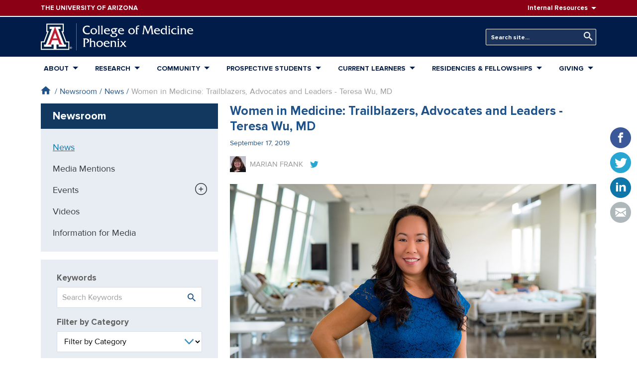

--- FILE ---
content_type: text/html; charset=UTF-8
request_url: https://phoenixmed.arizona.edu/newsroom/news/women-medicine-trailblazers-advocates-and-leaders-teresa-wu-md
body_size: 26840
content:
<!DOCTYPE html>
<html lang="en" dir="ltr" prefix="content: http://purl.org/rss/1.0/modules/content/  dc: http://purl.org/dc/terms/  foaf: http://xmlns.com/foaf/0.1/  og: http://ogp.me/ns#  rdfs: http://www.w3.org/2000/01/rdf-schema#  schema: http://schema.org/  sioc: http://rdfs.org/sioc/ns#  sioct: http://rdfs.org/sioc/types#  skos: http://www.w3.org/2004/02/skos/core#  xsd: http://www.w3.org/2001/XMLSchema# ">
  <head>
    <meta charset="utf-8" />
<script>(function(w,d,s,l,i){w[l]=w[l]||[];w[l].push({'gtm.start':
new Date().getTime(),event:'gtm.js'});var f=d.getElementsByTagName(s)[0],
j=d.createElement(s),dl=l!='dataLayer'?'&amp;l='+l:'';j.async=true;j.src=
'https://www.googletagmanager.com/gtm.js?id='+i+dl;f.parentNode.insertBefore(j,f);
})(window,document,'script','dataLayer','GTM-N5MQNFB');
</script>
<meta name="description" content="Dr. Wu’s innovative research and publications have led to advances in medical simulation and education" />
<meta name="keywords" content="medical college, biosciences, medical school, ua college of medicine phoenix, university of arizona college of medicine phoenix, arizona medical school, medicine phoenix, med school arizona, med school phoenix, medical research, residency" />
<link rel="canonical" href="https://phoenixmed.arizona.edu/newsroom/news/women-medicine-trailblazers-advocates-and-leaders-teresa-wu-md" />
<meta name="twitter:card" content="summary_large_image" />
<meta name="twitter:site" content="@uazmedphx" />
<meta name="twitter:description" content="Dr. Wu’s innovative research and publications have led to advances in medical simulation and education" />
<meta name="twitter:title" content="Women in Medicine: Trailblazers, Advocates and Leaders - Teresa Wu, MD" />
<meta name="twitter:image" content="https://phoenixmed.arizona.edu/sites/default/files/styles/crop_thumbnail/public/images/news/wu-wims-header.jpg?itok=-rGSAODF" />
<meta name="Generator" content="Drupal 10 (https://www.drupal.org)" />
<meta name="MobileOptimized" content="width" />
<meta name="HandheldFriendly" content="true" />
<meta name="viewport" content="width=device-width, initial-scale=1.0" />
<link rel="icon" href="/themes/custom/phoenixmed/favicon.ico" type="image/vnd.microsoft.icon" />

    <title>Women in Medicine: Trailblazers, Advocates and Leaders - Teresa Wu, MD | The University of Arizona College of Medicine – Phoenix</title>
    <link rel="stylesheet" media="all" href="/sites/default/files/css/css_-LJkyAtGTfJjtz5o3cesIBQMpHwqCrebH4H6ahkLsy8.css?delta=0&amp;language=en&amp;theme=phoenixmed&amp;include=eJxNjeEOgzAIhF-oyiMZSokSKZhSN93Tb9Es8c_dd0fI0eLBBqXtG-pIV0q3TSoZbhwpItHKRbq3Sayw9axOKzw4kWLECRmD_1w5Amf-PXtjMG8VVT6ctsXZ5KhcYFbPqENfuIrNz8vW_JCKz2rHQcgtUpzRud5bL-F3wKVj9bIrfwEGk1Nm" />
<link rel="stylesheet" media="all" href="/sites/default/files/css/css_xZzN_u2WEMuSo4CeDLS4_CenT1rIF1D_Byv9LxRhFdY.css?delta=1&amp;language=en&amp;theme=phoenixmed&amp;include=eJxNjeEOgzAIhF-oyiMZSokSKZhSN93Tb9Es8c_dd0fI0eLBBqXtG-pIV0q3TSoZbhwpItHKRbq3Sayw9axOKzw4kWLECRmD_1w5Amf-PXtjMG8VVT6ctsXZ5KhcYFbPqENfuIrNz8vW_JCKz2rHQcgtUpzRud5bL-F3wKVj9bIrfwEGk1Nm" />
<link rel="stylesheet" media="all" href="//use.typekit.net/irh4tyc.css" />
<link rel="stylesheet" media="all" href="/sites/default/files/css/css_DunVN5_jqIJ-LRo0k3yk4tdhmw_VrRoFCO36CSAU5gw.css?delta=3&amp;language=en&amp;theme=phoenixmed&amp;include=eJxNjeEOgzAIhF-oyiMZSokSKZhSN93Tb9Es8c_dd0fI0eLBBqXtG-pIV0q3TSoZbhwpItHKRbq3Sayw9axOKzw4kWLECRmD_1w5Amf-PXtjMG8VVT6ctsXZ5KhcYFbPqENfuIrNz8vW_JCKz2rHQcgtUpzRud5bL-F3wKVj9bIrfwEGk1Nm" />

    
  </head>
  <body class="path-node page-node-type-news">
        <a href="#main-content" class="visually-hidden focusable skip-link">
      Skip to main content
    </a>
    <noscript><iframe src="https://www.googletagmanager.com/ns.html?id=GTM-N5MQNFB" height="0" width="0" style="display:none;visibility:hidden;"></iframe>
</noscript>
      <div class="dialog-off-canvas-main-canvas" data-off-canvas-main-canvas>
    <div class="layout-container page--node-type-news">

  

  <header>

    <div class="header-top bg-red-8b0 text-white font-weight-semibold font-xs">
    <div class="container d-flex align-items-center">
      <div class="mr-lg-auto">
        <a href="https://www.arizona.edu" target="_blank" class="site-wordmark d-block py-1 py-lg-0 text-white">
          <span class="text-uppercase text-reset">The University of Arizona</span>
          <div class="sr-only">
            <div id="block-sitebranding" class="text-uppercase mr-lg-auto block block-system block-system-branding-block" data-block-plugin-id="system_branding_block">
  
    
            <div class="site-slogan">The University of Arizona</div>
  </div>

          </div>
        </a>
      </div>
      <div class="d-none d-lg-block menu__hover">
          <div class="region region-header-top d-flex align-items-center">
          <nav role="navigation" aria-labelledby="block-resources-menu" id="block-resources" class="d-none d-lg-block block block-menu navigation menu--resources" data-block-plugin-id="system_menu_block:resources">
            
  <h2 class="visually-hidden" id="block-resources-menu">Resources</h2>
  

        
        <ul region="header_top" class="nav ml-lg-2">
                  <li class="dropdown">
                <span class="dropdown-toggle pr-0 nav-link transition__ease-all">Internal Resources</span>
                              <ul class="dropdown-menu dropdown-menu-right font-sm">
                  <li class="text-nowrap dropdown-item p-0">
                <a href="https://directory.arizona.edu/phonebook" class="nav-link transition__ease-all">Phonebook</a>
              </li>
                <li class="text-nowrap dropdown-item p-0">
                <a href="https://uaccess.arizona.edu" class="nav-link transition__ease-all">UAccess</a>
              </li>
                <li class="text-nowrap dropdown-item p-0">
                <a href="/library" class="nav-link transition__ease-all" data-drupal-link-system-path="node/2244">Library</a>
              </li>
                <li class="text-nowrap dropdown-item p-0">
                <a href="/directory" class="nav-link transition__ease-all" data-drupal-link-system-path="node/21314">Directory</a>
              </li>
      </ul>

    
              </li>
      </ul>

    


  </nav>

      </div>

      </div>
    </div>
  </div>

    <nav class="navbar-expand-lg">

        <div class="header-main bg-primary navbar-dark pt-3 pb-5 py-lg-2">
      <div class="container py-lg-1">
        <div class="row align-items-center">

                    <div class="col mr-auto text-white">
            <a href="/" class="text-reset">
              <svg version="1.1" xmlns="http://www.w3.org/2000/svg" width="307" height="56" viewBox="0 0 181 32">
    <title>uofA_logo</title>
    <path fill="#fff" d="M27.2 0.361v10.121l-1.026-0.005 4.087 10.916 3.503 0.003v10.13h-33.764v-10.116l3.478 0.005 4.122-10.947-1.047 0.003 0.004-10.115 20.642 0.004z"></path>
    <path fill="#bd2036" d="M16.877 4.138l7.23 18.753s0.927 2.282 2.432 2.282h-5.266s0.264 0.039 0.527-0.402c0.045-0.101 0.071-0.219 0.071-0.344 0-0.101-0.017-0.198-0.049-0.288l0.002 0.006-1.628-4.187h-6.627l-1.63 4.187c-0.029 0.083-0.046 0.179-0.046 0.279 0 0.125 0.026 0.244 0.074 0.352l-0.002-0.006c0.263 0.441 0.526 0.402 0.526 0.402h-5.266c1.504 0 2.432-2.282 2.432-2.282l7.219-18.753z"></path>
    <path fill="#012043" d="M16.883 4.113h6.519v2.608h-2.709l7.123 18.359h2.107v2.702h-8.828v-2.628h-2.478v5.151h13.934v-7.682l-3.129 0.005-5.016-13.372h1.575v-7.678h-18.198v7.678h1.576l-5.016 13.356-3.129 0.011v7.682h13.935v-5.151h-2.479v2.628h-8.828v-2.702h2.106l7.123-18.359h-2.709v-2.608h6.521z"></path>
    <path fill="currentColor" d="M35.309 28.894h0.317c0.010 0.001 0.021 0.001 0.033 0.001 0.077 0 0.149-0.022 0.21-0.060l-0.002 0.001c0.048-0.041 0.078-0.101 0.078-0.169 0-0.006-0-0.013-0.001-0.019l0 0.001c0-0.004 0-0.008 0-0.012 0-0.062-0.030-0.116-0.077-0.15l-0.001-0c-0.060-0.033-0.132-0.053-0.209-0.053-0.011 0-0.022 0-0.033 0.001l0.001-0h-0.317v0.459zM35.076 28.247h0.596c0.011-0.001 0.023-0.001 0.035-0.001 0.128 0 0.247 0.039 0.345 0.107l-0.002-0.001c0.084 0.067 0.138 0.169 0.138 0.283 0 0.005-0 0.010-0 0.016l0-0.001c0 0.006 0.001 0.013 0.001 0.020 0 0.121-0.053 0.23-0.138 0.304l-0 0c-0.072 0.059-0.163 0.099-0.262 0.11l-0.002 0 0.429 0.651h-0.271l-0.385-0.642h-0.249v0.642h-0.233v-1.487zM36.394 28.23c-0.191-0.191-0.456-0.31-0.748-0.31s-0.556 0.118-0.748 0.31l-0 0c-0.188 0.197-0.304 0.465-0.304 0.76s0.116 0.563 0.305 0.76l-0-0c0.191 0.191 0.456 0.309 0.747 0.309s0.556-0.118 0.747-0.309v0c0.189-0.197 0.305-0.465 0.305-0.76s-0.116-0.562-0.305-0.76l0 0zM36.579 28.074c0.236 0.234 0.381 0.558 0.381 0.916 0 0.355-0.143 0.676-0.374 0.909l-0.007 0.007c-0.243 0.23-0.572 0.371-0.934 0.371s-0.691-0.141-0.934-0.372l0.001 0.001c-0.235-0.234-0.381-0.557-0.381-0.915 0-0.355 0.143-0.676 0.375-0.909l0.007-0.007c0.243-0.23 0.571-0.372 0.933-0.372s0.691 0.142 0.934 0.372l-0.001-0.001z"></path>
    <path fill="#fff" d="M16.871 17.971h2.545l-2.495-6.579-2.587 6.579h2.537z"></path>
    <path fill="currentColor" d="M57.706 4.819c-0.784-0.522-1.743-0.839-2.776-0.857l-0.005-0c-2.074 0-3.516 1.518-3.516 3.697 0 2.209 1.502 4.177 3.817 4.177 1.188-0.040 2.287-0.387 3.23-0.963l-0.029 0.017h0.045l-0.766 1.743c-0.632 0.286-1.371 0.452-2.148 0.452-0.043 0-0.085-0.001-0.127-0.002l0.006 0c-3.546 0-5.74-1.984-5.74-5.199 0-3.11 2.194-5.169 5.274-5.169 0.981 0.021 1.92 0.157 2.819 0.395l-0.084-0.019z"></path>
    <path fill="currentColor" d="M58.847 9.447c0-2.254 1.818-3.711 3.982-3.711 0.041-0.002 0.090-0.003 0.139-0.003 1.941 0 3.523 1.535 3.6 3.457l0 0.007q0.002 0.058 0.003 0.115c0 2.164-1.803 3.726-3.922 3.726-2.058 0-3.802-1.457-3.802-3.591zM65.053 9.627c0-1.458-0.781-2.9-2.389-2.9-1.397 0-2.299 1.097-2.299 2.449 0 1.382 0.826 2.87 2.359 2.87 1.382 0 2.329-1.067 2.329-2.419z"></path>
    <path fill="currentColor" d="M68.403 2.955c0.345 0 0.737 0.015 0.962-0.24h0.045v8.46c0 0.691-0.105 1.247 0.556 1.623v0.045h-2.479v-0.045c0.646-0.376 0.556-0.931 0.556-1.623v-6.551c0-0.691 0.090-1.247-0.556-1.623v-0.045z"></path>
    <path fill="currentColor" d="M72.099 2.955c0.346 0 0.737 0.015 0.962-0.24h0.045v8.46c0 0.691-0.105 1.247 0.556 1.623v0.045h-2.479v-0.045c0.646-0.376 0.556-0.931 0.556-1.623v-6.551c0-0.691 0.090-1.247-0.556-1.623v-0.045z"></path>
    <path fill="currentColor" d="M76.397 9.147c0.030 1.833 1.307 2.9 3.005 2.9 0.024 0.001 0.052 0.001 0.079 0.001 0.9 0 1.73-0.3 2.395-0.805l-0.010 0.007h0.045l-0.752 1.413c-0.587 0.238-1.268 0.376-1.981 0.376-0.033 0-0.065-0-0.097-0.001l0.005 0c-2.554 0-4.312-1.608-4.312-3.696s1.518-3.606 3.756-3.606c2.044 0 3.441 1.472 3.381 3.411zM80.334 8.275c-0.165-1.052-0.857-1.548-1.939-1.548-0.029-0.002-0.063-0.003-0.097-0.003-0.919 0-1.684 0.664-1.839 1.539l-0.002 0.011z"></path>
    <path fill="currentColor" d="M90.927 5.736l-0.346 0.781c-0.12 0.27-0.15 0.361-0.481 0.361-0.568-0.030-1.099-0.1-1.616-0.207l0.069 0.012c0.628 0.377 1.047 1.047 1.067 1.816l0 0.003c0 1.698-1.833 2.224-3.201 2.344-0.21 0.015-0.616 0.15-0.616 0.406 0 0.331 0.706 0.286 0.901 0.286 2.599 0 3.982 0.706 3.982 2.194 0 1.698-1.878 2.645-4.223 2.645-2.209 0-4.162-0.856-4.162-2.134 0-0.841 0.676-1.217 1.443-1.217 0.006-0 0.014-0 0.021-0 0.304 0 0.592 0.072 0.847 0.2l-0.011-0.005c-0.322 0.027-0.573 0.295-0.573 0.622 0 0.018 0.001 0.035 0.002 0.053l-0-0.002 0 0.004c0 1.263 1.502 1.488 2.479 1.488 0.992 0 2.66-0.286 2.66-1.547 0-1.322-2.149-1.398-3.066-1.398l-1.037 0.030c-0.009 0-0.019 0-0.029 0-0.58 0-1.052-0.462-1.068-1.038l-0-0.002q-0-0.014-0-0.028c0-0.436 0.872-0.646 1.187-0.796-1.108-0.22-1.939-1.164-1.984-2.31l-0-0.005c0-1.743 1.683-2.554 3.231-2.554zM86.539 9.853c0.902 0 1.563-0.586 1.563-1.457 0-0.962-0.812-1.668-1.878-1.668-0.826 0-1.533 0.451-1.533 1.322 0.036 0.997 0.847 1.793 1.847 1.803h0.001z"></path>
    <path fill="currentColor" d="M93.105 9.147c0.030 1.833 1.308 2.9 3.005 2.9 0.024 0.001 0.052 0.001 0.079 0.001 0.9 0 1.73-0.3 2.395-0.805l-0.010 0.007h0.045l-0.751 1.413c-0.587 0.238-1.268 0.376-1.981 0.376-0.033 0-0.065-0-0.097-0.001l0.005 0c-2.554 0-4.312-1.608-4.312-3.696s1.518-3.606 3.756-3.606c2.044 0 3.441 1.472 3.381 3.411zM97.042 8.275c-0.165-1.052-0.857-1.548-1.939-1.548-0.029-0.002-0.063-0.003-0.097-0.003-0.919 0-1.684 0.664-1.839 1.539l-0.002 0.011z"></path>
    <path fill="currentColor" d="M103.653 9.447c0-2.254 1.818-3.711 3.982-3.711 0.041-0.002 0.090-0.003 0.139-0.003 1.941 0 3.523 1.535 3.6 3.457l0 0.007q0.002 0.058 0.003 0.115c0 2.164-1.803 3.726-3.922 3.726-2.059 0-3.802-1.457-3.802-3.591zM109.86 9.627c0-1.458-0.782-2.9-2.39-2.9-1.397 0-2.299 1.097-2.299 2.449 0 1.382 0.827 2.87 2.36 2.87 1.382 0 2.329-1.067 2.329-2.419z"></path>
    <path fill="currentColor" d="M114.157 10.664c0 0.736-0.090 1.743 0.646 2.134v0.045h-2.584v-0.045c0.661-0.376 0.571-0.931 0.571-1.608v-4.268h-0.752l0.752-0.992v-0.361c0-0.841-0.030-1.307 0.556-1.969 0.691-0.781 1.683-0.962 2.675-0.962l1.022 0.090-1.052 1.157c-0.212-0.158-0.478-0.253-0.766-0.255h-0c-0.887 0-1.067 0.421-1.067 1.307v0.992h1.743l0.256-0.090h0.045v1.322h-0.045c-0.106-0.15-0.279-0.246-0.475-0.246-0.029 0-0.057 0.002-0.084 0.006l0.003-0h-1.443z"></path>
    <path fill="currentColor" d="M129.528 3.902c0.125-0.273 0.206-0.591 0.225-0.925l0-0.007v-0.015h2.6v0.045c-0.361 0.105-0.466 0.541-0.466 0.887l0.992 7.378c0.090 0.706 0.165 1.112 0.766 1.533v0.045h-2.9v-0.045c0.526-0.165 0.616-0.616 0.616-1.127l-0.857-7.243-3.366 8.61c-0.751-0.571-0.962-0.977-1.322-1.818l-2.855-6.777-0.857 6.461c-0.12 0.916-0.225 1.578 0.481 1.893v0.045h-2.449v-0.045c0.632-0.556 0.721-1.292 0.841-2.104l0.857-6.296c0.060-0.421 0.225-1.022-0.466-1.397v-0.045h2.63v0.015c0.026 0.252 0.101 0.481 0.215 0.685l-0.005-0.009 2.825 6.627z"></path>
    <path fill="currentColor" d="M135.718 9.147c0.030 1.833 1.307 2.9 3.005 2.9 0.024 0.001 0.052 0.001 0.079 0.001 0.9 0 1.73-0.3 2.395-0.805l-0.010 0.007h0.045l-0.752 1.413c-0.587 0.238-1.268 0.376-1.981 0.376-0.033 0-0.065-0-0.097-0.001l0.005 0c-2.554 0-4.312-1.608-4.312-3.696s1.518-3.606 3.756-3.606c2.044 0 3.441 1.472 3.381 3.411zM139.655 8.275c-0.165-1.052-0.857-1.548-1.939-1.548-0.029-0.002-0.063-0.003-0.097-0.003-0.919 0-1.684 0.664-1.839 1.539l-0.002 0.011z"></path>
    <path fill="currentColor" d="M148.31 2.955c0.346 0 0.706 0 0.871-0.24h0.045v8.475c0 0.691-0.090 1.247 0.571 1.608v0.045h-1.939v-3.216c0-0.601 0.045-1.262-0.24-1.818-0.371-0.651-1.061-1.084-1.851-1.084-0.030 0-0.061 0.001-0.091 0.002l0.004-0c-1.202 0-2.179 1.097-2.179 2.464 0 1.518 1.082 2.855 2.66 2.855 0.486-0.017 0.932-0.178 1.3-0.441l-0.007 0.005-0.887 1.353c-0.194 0.050-0.418 0.078-0.648 0.078-0.047 0-0.094-0.001-0.141-0.004l0.007 0c-2.194 0-3.802-1.397-3.802-3.636 0-2.029 1.502-3.666 3.561-3.666 0.888 0.003 1.698 0.333 2.318 0.875l-0.004-0.004v-1.983c0-0.691 0.090-1.232-0.571-1.623v-0.045z"></path>
    <path fill="currentColor" d="M151.84 5.931c0.345 0 0.721-0.015 0.976-0.24h0.045v5.485c0 0.691-0.090 1.247 0.571 1.623v0.045h-2.509v-0.045c0.661-0.376 0.571-0.931 0.571-1.623v-3.591c0-0.691 0.090-1.232-0.571-1.608v-0.045zM152.126 5.029c-0.002 0-0.005 0-0.008 0-0.532 0-0.964-0.429-0.969-0.96v-0q-0-0.016 0-0.031c0.028-0.496 0.436-0.887 0.937-0.887 0.014 0 0.028 0 0.042 0.001l-0.002-0c0.5 0.011 0.901 0.418 0.901 0.92 0 0.004-0 0.008-0 0.012v-0.001c0 0.004 0 0.009 0 0.014 0 0.504-0.4 0.915-0.9 0.933l-0.002 0z"></path>
    <path fill="currentColor" d="M160.36 7.464h-0.045c-0.448-0.455-1.072-0.738-1.761-0.738-0.026 0-0.051 0-0.077 0.001l0.004-0c-1.457 0-2.509 1.022-2.509 2.449 0 1.728 1.458 2.87 3.125 2.87 0.826-0.018 1.585-0.291 2.205-0.744l-0.011 0.008h0.045l-0.781 1.427c-0.541 0.192-1.165 0.303-1.815 0.303-0.059 0-0.118-0.001-0.177-0.003l0.009 0c-2.314 0-4.117-1.518-4.117-3.471 0-2.584 2.014-3.832 4.282-3.832 0.001 0 0.003 0 0.004 0 0.574 0 1.132 0.066 1.668 0.19l-0.050-0.010z"></path>
    <path fill="currentColor" d="M162.539 5.931c0.345 0 0.721-0.015 0.976-0.24h0.045v5.485c0 0.691-0.090 1.247 0.571 1.623v0.045h-2.509v-0.045c0.661-0.376 0.571-0.931 0.571-1.623v-3.591c0-0.691 0.090-1.232-0.571-1.608v-0.045zM162.825 5.029c-0.003 0-0.006 0-0.008 0-0.532 0-0.964-0.429-0.969-0.96v-0q-0-0.016 0-0.032c0.028-0.496 0.436-0.887 0.937-0.887 0.014 0 0.028 0 0.042 0.001l-0.002-0c0.5 0.011 0.901 0.418 0.901 0.92 0 0.004-0 0.008-0 0.012v-0.001c0 0.004 0 0.009 0 0.014 0 0.504-0.4 0.915-0.9 0.933l-0.002 0z"></path>
    <path fill="currentColor" d="M166.13 5.931c0.042 0.003 0.090 0.005 0.139 0.005 0.316 0 0.614-0.074 0.88-0.205l-0.012 0.005h0.045v1.157c0.526-0.721 1.142-1.157 2.119-1.157 0.841 0 1.803 0.33 2.284 1.037 0.421 0.601 0.376 1.533 0.376 2.239v2.179c0 0.691-0.090 1.232 0.571 1.608v0.045h-2.51v-0.045c0.661-0.376 0.571-0.931 0.571-1.608v-2.029c0-1.608-0.451-2.434-1.818-2.434s-1.593 0.917-1.593 1.803v2.66c0 0.691-0.090 1.232 0.571 1.608v0.045h-2.509v-0.045c0.661-0.376 0.571-0.931 0.571-1.623v-3.576c0-0.691 0.090-1.247-0.571-1.623v-0.045z"></path>
    <path fill="currentColor" d="M175.025 9.147c0.030 1.833 1.308 2.9 3.005 2.9 0.024 0.001 0.052 0.001 0.079 0.001 0.9 0 1.73-0.3 2.395-0.805l-0.010 0.007h0.045l-0.751 1.413c-0.587 0.238-1.268 0.376-1.981 0.376-0.033 0-0.065-0-0.097-0.001l0.005 0c-2.554 0-4.312-1.608-4.312-3.696s1.518-3.606 3.756-3.606c2.044 0 3.441 1.472 3.381 3.411zM178.962 8.275c-0.165-1.052-0.857-1.548-1.939-1.548-0.029-0.002-0.063-0.003-0.097-0.003-0.919 0-1.684 0.664-1.839 1.539l-0.002 0.011z"></path>
    <path fill="currentColor" d="M53.724 17.981c1.953 0 3.441 0.947 3.441 2.63 0 1.728-1.608 2.825-3.306 2.825-0.026 0.001-0.057 0.002-0.088 0.002-0.365 0-0.712-0.078-1.025-0.218l0.016 0.006c1.292-0.075 2.69-0.872 2.69-2.314 0-1.322-0.932-1.848-2.134-1.848-0.002 0-0.005 0-0.007 0-0.369 0-0.73 0.033-1.081 0.096l0.037-0.006v6.777c0 0.841-0.015 1.442 0.781 1.893v0.045h-2.99v-0.045c0.766-0.27 0.676-1.382 0.676-2.059v-5.665c0-0.676 0.090-1.773-0.661-2.074v-0.045z"></path>
    <path fill="currentColor" d="M58.697 17.981c0.345 0 0.707 0 0.916-0.24h0.045v3.967c0.451-0.646 1.472-0.946 2.209-0.946 2.074 0 2.57 1.247 2.57 2.705v2.735c0 0.691-0.090 1.247 0.571 1.623v0.045h-2.495v-0.045c0.661-0.376 0.556-0.931 0.556-1.623v-2.284c0-1.217-0.391-2.164-1.683-2.164-1.322 0-1.728 0.737-1.728 2.074v2.374c0 0.691-0.090 1.247 0.571 1.623v0.045h-2.509v-0.045c0.661-0.376 0.571-0.931 0.571-1.623v-6.551c0-0.691 0.090-1.247-0.571-1.623v-0.045z"></path>
    <path fill="currentColor" d="M65.849 24.473c0-2.254 1.818-3.711 3.982-3.711 0.041-0.002 0.090-0.003 0.139-0.003 1.941 0 3.523 1.535 3.6 3.457l0 0.007q0.002 0.058 0.003 0.115c0 2.164-1.803 3.727-3.922 3.727-2.058 0-3.802-1.457-3.802-3.591zM72.055 24.653c0-1.458-0.781-2.9-2.389-2.9-1.397 0-2.299 1.097-2.299 2.449 0 1.382 0.826 2.87 2.359 2.87 1.382 0 2.329-1.067 2.329-2.419z"></path>
    <path fill="currentColor" d="M76.006 24.172c0.030 1.833 1.307 2.9 3.005 2.9 0.024 0 0.052 0.001 0.079 0.001 0.9 0 1.73-0.3 2.395-0.805l-0.010 0.007h0.045l-0.752 1.413c-0.587 0.238-1.268 0.376-1.981 0.376-0.033 0-0.065-0-0.097-0.001l0.005 0c-2.554 0-4.312-1.608-4.312-3.696s1.518-3.606 3.756-3.606c2.044 0 3.441 1.472 3.381 3.411zM79.944 23.301c-0.165-1.052-0.857-1.548-1.939-1.548-0.029-0.002-0.063-0.003-0.097-0.003-0.919 0-1.684 0.664-1.839 1.539l-0.002 0.011z"></path>
    <path fill="currentColor" d="M83.219 20.957c0.042 0.003 0.090 0.005 0.139 0.005 0.316 0 0.615-0.074 0.88-0.205l-0.012 0.005h0.045v1.157c0.526-0.721 1.142-1.157 2.119-1.157 0.841 0 1.803 0.33 2.284 1.037 0.421 0.601 0.376 1.533 0.376 2.239v2.179c0 0.691-0.090 1.232 0.571 1.608v0.045h-2.51v-0.045c0.661-0.376 0.571-0.931 0.571-1.608v-2.029c0-1.608-0.451-2.434-1.818-2.434s-1.593 0.917-1.593 1.803v2.66c0 0.691-0.090 1.232 0.571 1.608v0.045h-2.51v-0.045c0.661-0.376 0.571-0.931 0.571-1.623v-3.576c0-0.691 0.090-1.247-0.571-1.623v-0.045z"></path>
    <path fill="currentColor" d="M91.528 20.957c0.345 0 0.721-0.015 0.976-0.24h0.045v5.485c0 0.691-0.090 1.247 0.571 1.623v0.045h-2.509v-0.045c0.661-0.376 0.571-0.931 0.571-1.623v-3.591c0-0.691 0.090-1.232-0.571-1.608v-0.045zM91.814 20.055c-0.002 0-0.005 0-0.008 0-0.532 0-0.964-0.429-0.969-0.96v-0q-0-0.015 0-0.031c0.028-0.496 0.436-0.887 0.937-0.887 0.014 0 0.028 0 0.042 0.001l-0.002-0c0.5 0.011 0.901 0.418 0.901 0.92 0 0.004-0 0.008-0 0.012v-0.001c0 0.004 0 0.009 0 0.014 0 0.504-0.4 0.915-0.9 0.933l-0.002 0z"></path>
    <path fill="currentColor" d="M96.065 26.787c-0.271 0.316-0.661 0.721-0.030 1.037v0.045h-2.434v-0.045l3.216-3.576-1.547-2.014c-0.336-0.5-0.763-0.912-1.26-1.222l-0.017-0.010v-0.045h1.142c0.031-0.002 0.067-0.004 0.104-0.004 0.502 0 0.946 0.249 1.216 0.63l0.003 0.005 1.292 1.728 0.976-1.157c0.301-0.361 0.737-0.917 0-1.157v-0.045h2.495l-2.795 3.216 1.638 2.179c0.436 0.556 0.902 1.157 1.533 1.518h-1.623c-0.45 0-0.706-0.286-0.946-0.616l-1.548-2.119z"></path>
    <path fill="currentColor" d="M42.122 0c0.061 0 0.111 0.049 0.111 0.111v31.779c0 0.061-0.049 0.11-0.111 0.11s-0.111-0.049-0.111-0.11v-31.779c0-0.061 0.049-0.111 0.111-0.111z"></path>
</svg>
            </a>
          </div>

                    <div class="col-auto d-block d-lg-none">
            <button class="navbar-toggler" type="button" data-toggle="collapse" data-target="#mobile-nav" aria-controls="mobile-nav" aria-expanded="false" aria-label="Toggle navigation">
              <span class="navbar-toggler-icon"></span>
            </button>
          </div>

                    <div class="d-lg-flex justify-content-lg-end p-0 mt-3 mt-lg-0">
              <div class="region region-header d-flex align-items-center">
          <div class="views-exposed-form header-search ml-lg-3 block block-views block-views-exposed-filter-blocksearch-block-1" data-drupal-selector="views-exposed-form-search-block-1" id="block-header-search" data-block-plugin-id="views_exposed_filter_block:search-block_1">
  
    
      <form region="header" action="/search" method="get" id="views-exposed-form-search-block-1" accept-charset="UTF-8">
  <div class="form--inline clearfix d-lg-flex align-items-end">
  <div class="js-form-item form-item js-form-type-textfield form-type-textfield js-form-item-keywords form-item-keywords">
      <label for="edit-keywords">Keywords</label>
        <input placeholder="Search site..." data-drupal-selector="edit-keywords" type="text" id="edit-keywords" name="keywords" value="" size="30" maxlength="128" class="custom-text form-control form-control-lg" />

        </div>
<div data-drupal-selector="edit-actions" class="form-actions js-form-wrapper form-wrapper" id="edit-actions--2"><button data-drupal-selector="edit-submit-search" type="submit" id="edit-submit-search" value="Search" class="button js-form-submit form-submit btn btn-primary btn-lg">Search</button>
</div>

</div>

</form>

  </div>

      </div>

          </div>

        </div>
      </div>
    </div>

        <div class="primary-nav d-none d-lg-block position-relative">
      <div class="container">
          <div class="region region-primary-menu">
    <nav role="navigation" aria-labelledby="block-phoenixmed-main-menu-menu" id="block-phoenixmed-main-menu" data-block-plugin-id="system_menu_block:main" class="block block-menu navigation menu--main">
            
  <h2 class="visually-hidden" id="block-phoenixmed-main-menu-menu">Main navigation</h2>
  

        
    
                    <ul region="primary_menu" class="nav__primary nav navbar justify-content-lg-between w-100 flex-row transition__ease-all">
    
                                                                                          <li class="nav-item transition__ease-all" data-menu="about">
            
                        
                                                                                                                                                                                                                                                                                                                                                                                                                                                                                                                                                                                                                                                                    
            
            <a href="/about" id="" class="font-weight-semibold text-uppercase dropdown-toggle nav-link transition__ease-all" style="" data-drupal-link-system-path="node/2374">About</a>

                                  
        
                  <div class="mega-menu-wrapper dropdown-menu bg-white transition__opacity">
      
            <ul class="navbar-nav nav flex-column nav-level-1 ">

    
                                                                            <li class="dropdown-item p-0 transition__ease-all">
            
                        
            
            
            <a href="/about/mission-statement" class="nav-link transition__ease-all" data-drupal-link-system-path="node/2202">Mission</a>

                          </li>
                                                                              <li class="dropdown-item p-0 transition__ease-all">
            
                        
            
            
            <a href="/leadership" class="nav-link transition__ease-all" data-drupal-link-system-path="node/2394">Leadership</a>

                          </li>
                                                                              <li class="dropdown-item p-0 transition__ease-all">
            
                        
            
            
            <a href="/departments" id="" class="hidden-menu-dropdown nav-link transition__ease-all" style="" data-drupal-link-system-path="node/2335">Departments</a>

                          </li>
                                                                              <li class="dropdown-item p-0 transition__ease-all">
            
                        
            
            
            <a href="/faculty" class="nav-link transition__ease-all" data-drupal-link-system-path="node/13096">Faculty</a>

                          </li>
                                                                              <li class="dropdown-item p-0 transition__ease-all">
            
                        
            
            
            <a href="/health-care-advancement" class="nav-link transition__ease-all" data-drupal-link-system-path="node/6936">Office of Health Care Advancement</a>

                          </li>
                                                                                                <li class="dropdown-item p-0 transition__ease-all">
            
                        
            
            
            <a href="/about/accreditation" class="nav-link transition__ease-all" data-drupal-link-system-path="node/1691">Accreditation</a>

                          </li>
                                                                              <li class="dropdown-item p-0 transition__ease-all">
            
                        
            
            
            <a href="/events-and-ceremonies" class="nav-link transition__ease-all" data-drupal-link-system-path="node/44204">Events &amp; Ceremonies</a>

                          </li>
                                                                              <li class="dropdown-item p-0 transition__ease-all">
            
                        
            
            
            <a href="/strategic-plan" class="nav-link transition__ease-all" data-drupal-link-system-path="node/44827">Strategic Plan</a>

                          </li>
                                                                              <li class="dropdown-item p-0 transition__ease-all">
            
                        
            
            
            <a href="/annual-report2025" class="nav-link transition__ease-all" data-drupal-link-system-path="node/45314">2024–2025 Annual Report</a>

                          </li>
                  
      </ul>
    
        </div>
    
                          </li>
                                                                                            <li class="nav-item transition__ease-all" data-menu="research">
            
                        
                                                                                                                                                                                                                                                                                                                                                                                                                                                                
            
            <a href="/research" class="hidden-menu-dropdown font-weight-semibold text-uppercase dropdown-toggle nav-link transition__ease-all" data-drupal-link-system-path="node/13056">Research</a>

                                  
        
                  <div class="mega-menu-wrapper dropdown-menu bg-white transition__opacity">
      
            <ul class="navbar-nav nav flex-column nav-level-1 ">

    
                                                                            <li class="dropdown-item p-0 transition__ease-all">
            
                        
            
            
            <a href="/research/translational-research-office-resources" class="nav-link transition__ease-all" data-drupal-link-system-path="node/2899">Translational Research Office</a>

                          </li>
                                                                              <li class="dropdown-item p-0 transition__ease-all">
            
                        
            
            
            <a href="/research/resources" class="nav-link transition__ease-all" data-drupal-link-system-path="node/22375">Research Resources</a>

                          </li>
                                                                              <li class="dropdown-item p-0 transition__ease-all">
            
                        
            
            
            <a href="/research/clinical" class="nav-link transition__ease-all" data-drupal-link-system-path="node/13073">Clinical Research</a>

                          </li>
                                                                              <li class="dropdown-item p-0 transition__ease-all">
            
                        
            
            
            <a href="/centers" class="accessible-megamenu-panel-left nav-link transition__ease-all" data-drupal-link-system-path="node/2671">Centers &amp; Institutes</a>

                          </li>
                                                                                                                                    <li class="dropdown-item p-0 transition__ease-all">
            
                        
            
            
            <a href="/research/research-events-and-training" class="nav-link transition__ease-all" data-drupal-link-system-path="node/44679">Research Events and Training</a>

                          </li>
                  
      </ul>
    
        </div>
    
                          </li>
                                                                                            <li class="nav-item transition__ease-all" data-menu="community">
            
                        
                                                                                                                                                                                                                                  
            
            <a href="/community" class="accessible-megamenu-panel-left font-weight-semibold text-uppercase dropdown-toggle nav-link transition__ease-all" data-drupal-link-system-path="node/2691">Community</a>

                                  
        
                  <div class="mega-menu-wrapper dropdown-menu bg-white transition__opacity">
      
            <ul class="navbar-nav nav flex-column nav-level-1 ">

    
                                                                            <li class="dropdown-item p-0 transition__ease-all">
            
                        
            
            
            <a href="/partners/clinical" class="nav-link transition__ease-all" data-drupal-link-system-path="node/13054">Clinical Partners</a>

                          </li>
                                                                              <li class="dropdown-item p-0 transition__ease-all">
            
                        
            
            
            <a href="/community/engagement" id="" class="nav-link transition__ease-all" style="" data-drupal-link-system-path="node/2198">Community Engagement</a>

                          </li>
                                                      
      </ul>
    
        </div>
    
                          </li>
                                                                                            <li class="nav-item transition__ease-all" data-menu="prospective-students">
            
                        
                                                                                                                                                                                                                                                                                                                                                                                                                                                                                                  
            
            <a href="/education" class="font-weight-semibold text-uppercase dropdown-toggle nav-link transition__ease-all" data-drupal-link-system-path="node/13057">Prospective Students</a>

                                  
        
                  <div class="mega-menu-wrapper dropdown-menu bg-white transition__opacity">
      
            <ul class="navbar-nav nav flex-column nav-level-1 ">

    
                                                                            <li class="dropdown-item p-0 transition__ease-all">
            
                        
            
            
            <a href="/education/medical-degrees" class="nav-link transition__ease-all" data-drupal-link-system-path="node/1956">Medical Degrees</a>

                          </li>
                                                                              <li class="dropdown-item p-0 transition__ease-all">
            
                        
            
            
            <a href="/admissions" class="nav-link transition__ease-all" data-drupal-link-system-path="node/13058">Admission &amp; Recruitment</a>

                          </li>
                                                                              <li class="dropdown-item p-0 transition__ease-all">
            
                        
            
            
            <a href="/education/dual-degrees" class="nav-link transition__ease-all" data-drupal-link-system-path="node/2434">Dual Degrees</a>

                          </li>
                                                                              <li class="dropdown-item p-0 transition__ease-all">
            
                        
            
            
            <a href="/education/graduate-programs" id="" class="nav-link transition__ease-all" data-drupal-link-system-path="node/7602">Graduate Programs</a>

                          </li>
                                                                              <li class="dropdown-item p-0 transition__ease-all">
            
                        
            
            
            <a href="/pathway" id="" class="nav-link transition__ease-all" data-drupal-link-system-path="node/1939">Pathway Scholars Program</a>

                          </li>
                                                                              <li class="dropdown-item p-0 transition__ease-all">
            
                        
            
            
            <a href="/community-involvement/youth-undergrad" id="" class="nav-link transition__ease-all" data-drupal-link-system-path="node/7419">Pre-Med Programs</a>

                          </li>
                                                      
      </ul>
    
        </div>
    
                          </li>
                                                                                            <li class="nav-item transition__ease-all" data-menu="current-learners">
            
                        
                                                                                                                                                                                                                                                                                                                                                                                                                                                                                                                                                                                                                                                                                                                                                                                                                      
            
            <a href="/current-students" class="font-weight-semibold text-uppercase dropdown-toggle nav-link transition__ease-all" data-drupal-link-system-path="node/13070">Current Learners</a>

                                  
        
                  <div class="mega-menu-wrapper dropdown-menu bg-white transition__opacity">
      
            <ul class="navbar-nav nav flex-column nav-level-1 ">

    
                                                                            <li class="dropdown-item p-0 transition__ease-all">
            
                        
            
            
            <a href="https://my.phoenixmed.arizona.edu/" class="nav-link transition__ease-all">Student Portal</a>

                          </li>
                                                                              <li class="dropdown-item p-0 transition__ease-all">
            
                        
            
            
            <a href="/student-services" class="nav-link transition__ease-all" data-drupal-link-system-path="node/29373">Student Services</a>

                          </li>
                                                                              <li class="dropdown-item p-0 transition__ease-all">
            
                        
            
            
            <a href="/student-affairs/contact" class="nav-link transition__ease-all" data-drupal-link-system-path="node/1953">Student Affairs</a>

                          </li>
                                                                              <li class="dropdown-item p-0 transition__ease-all">
            
                        
            
            
            <a href="https://phoenixmed.arizona.edu/leo" class="nav-link transition__ease-all">Learning Environment Office</a>

                          </li>
                                                                              <li class="dropdown-item p-0 transition__ease-all">
            
                        
            
            
            <a href="https://phoenixmed.arizona.edu/gme/current-resident-fellows" class="nav-link transition__ease-all">Current Residents and Fellows</a>

                          </li>
                                                                                                <li class="dropdown-item p-0 transition__ease-all">
            
                        
            
            
            <a href="/campus/campus-campus-wide-services" id="" class="nav-link transition__ease-all" data-drupal-link-system-path="node/3498">Campus-wide Services</a>

                          </li>
                                                                                                                                    <li class="dropdown-item p-0 transition__ease-all">
            
                        
            
            
            <a href="/simcenter" class="sidebar-menu-hidden nav-link transition__ease-all" data-drupal-link-system-path="taxonomy/term/764">Center for Simulation and Innovation</a>

                          </li>
                                                                                                <li class="dropdown-item p-0 transition__ease-all">
            
                        
            
            
            <a href="/wellness" class="nav-link transition__ease-all" data-drupal-link-system-path="node/44101">Health and Wellness</a>

                          </li>
                                                                        
      </ul>
    
        </div>
    
                          </li>
                                                                                            <li class="nav-item transition__ease-all" data-menu="residencies-&amp;-fellowships">
            
                        
                                                                                                                                                                                                                                                                                                                                                                                                                                                                                                                    
            
            <a href="/gme" id="" class="font-weight-semibold text-uppercase dropdown-toggle nav-link transition__ease-all" style="" data-drupal-link-system-path="node/7450">Residencies &amp; Fellowships</a>

                                  
        
                  <div class="mega-menu-wrapper dropdown-menu bg-white transition__opacity">
      
            <ul class="navbar-nav nav flex-column nav-level-1 ">

    
                                                                            <li class="dropdown-item p-0 transition__ease-all">
            
                        
            
            
            <a href="/residencies" id="" class="nav-link transition__ease-all" data-drupal-link-system-path="node/7789">Residency Programs</a>

                          </li>
                                                                              <li class="dropdown-item p-0 transition__ease-all">
            
                        
            
            
            <a href="/fellowships" id="" class="nav-link transition__ease-all" data-drupal-link-system-path="node/8163">Fellowship Programs</a>

                          </li>
                                                                                                                                    <li class="dropdown-item p-0 transition__ease-all">
            
                        
            
            
            <a href="/gme/program-leadership-resources" class="nav-link transition__ease-all" data-drupal-link-system-path="node/44386">Program Leadership Resources</a>

                          </li>
                                                                                                                              
      </ul>
    
        </div>
    
                          </li>
                                                                                            <li class="nav-item transition__ease-all" data-menu="giving">
            
                        
                                                                                                                                                                                                                                      
            
            <span class="font-weight-semibold text-uppercase dropdown-toggle nav-link transition__ease-all">Giving</span>

                                  
        
                  <div class="mega-menu-wrapper dropdown-menu bg-white transition__opacity">
      
            <ul class="navbar-nav nav flex-column nav-level-1 ">

    
                                                                            <li class="dropdown-item p-0 transition__ease-all">
            
                        
            
            
            <a href="/giving" class="accessible-megamenu-panel-left nav-link transition__ease-all" data-drupal-link-system-path="node/2370">Give Now</a>

                          </li>
                                                                              <li class="dropdown-item p-0 transition__ease-all">
            
                        
            
            
            <a href="/alumni/getinvolved" title="Get Involved" class="nav-link transition__ease-all" data-drupal-link-system-path="node/2592/dupe/10316">Get Involved</a>

                          </li>
                                                                              <li class="dropdown-item p-0 transition__ease-all">
            
                        
            
            
            <a href="/alumni" class="nav-link transition__ease-all" data-drupal-link-system-path="node/2097">Alumni</a>

                          </li>
                  
      </ul>
    
        </div>
    
                          </li>
                                                                                            <li class="nav-item transition__ease-all" data-menu="contact">
            
                        
                                                                                                                                                                                                                                                                                                                                                                                                                                                                                                                                                                      
            
            <a href="/contact" class="mega-menu-hidden font-weight-semibold text-uppercase dropdown-toggle nav-link transition__ease-all" data-drupal-link-system-path="node/2034">Contact</a>

                                  
        
                  <div class="mega-menu-wrapper dropdown-menu bg-white transition__opacity">
      
            <ul class="navbar-nav nav flex-column nav-level-1 ">

    
                                                                            <li class="dropdown-item p-0 transition__ease-all">
            
                        
            
            
            <a href="/campus" class="nav-link transition__ease-all" data-drupal-link-system-path="node/2723">Phoenix Bioscience Core</a>

                          </li>
                                                                              <li class="dropdown-item p-0 transition__ease-all">
            
                        
            
            
            <a href="/employees/administrative-offices" id="" class="nav-link transition__ease-all" data-drupal-link-system-path="node/2403">Administrative Offices</a>

                          </li>
                                                                              <li class="dropdown-item p-0 transition__ease-all">
            
                        
            
            
            <a href="/directions" id="" class="nav-link transition__ease-all" style="" data-drupal-link-system-path="node/2163">Location and Directions</a>

                          </li>
                                                                              <li class="dropdown-item p-0 transition__ease-all">
            
                        
            
            
            <a href="/campus/buildings" id="" class="nav-link transition__ease-all" style="" data-drupal-link-system-path="node/2035">Campus Buildings and Addresses</a>

                          </li>
                                                                              <li class="dropdown-item p-0 transition__ease-all">
            
                        
            
            
            <a href="/campus/shuttle" class="nav-link transition__ease-all" data-drupal-link-system-path="node/44041">Campus Shuttle Service</a>

                          </li>
                                                                              <li class="dropdown-item p-0 transition__ease-all">
            
                        
            
            
            <a href="/parking" id="" class="nav-link transition__ease-all" data-drupal-link-system-path="node/2153">Campus Parking &amp; Transportation Services</a>

                          </li>
                                                                              <li class="dropdown-item p-0 transition__ease-all">
            
                        
            
            
            <a href="/directory" class="nav-link transition__ease-all" data-drupal-link-system-path="node/21314">Directory</a>

                          </li>
                                                                              <li class="dropdown-item p-0 transition__ease-all">
            
                        
            
            
            <a href="https://uacomp.resoapps.com/finder/" id="" class="nav-link transition__ease-all" style="">Advanced Faculty Search</a>

                          </li>
                  
      </ul>
    
        </div>
    
                          </li>
                  
      </ul>
    
    


  </nav>

  </div>

      </div>
    </div>

        <div id="mobile-nav" class="collapse">
        <div class="region region-mobile-menu mobile-menu text-uppercase">
    <nav role="navigation" aria-labelledby="block-mainmenu-menu" id="block-mainmenu" class="bg-primary block block-menu navigation menu--main" data-block-plugin-id="system_menu_block:main">
            
  <h2 class="visually-hidden" id="block-mainmenu-menu">Main menu</h2>
  

        


        <ul region="mobile_menu" class="nav flex-column bg-white text-primary">
                        <li class="nav-item">
                                        <span  class="container position-relative d-flex align-items-center py-1 px-3">
                      <a href="/about" id="" class="nav-link font-weight-bold py-2 m-0 col" style="" data-drupal-link-system-path="node/2374">About</a>
            <a class="col-auto d-flex align-items-center dropdown-toggle">
              <span class="visually-hidden">Expand/Collapse About</span>
            </a>
                  </span>

                              <ul class="nav flex-column collapse bg-light">
                        <li class="nav-item level-1">
                                        <span  class="container position-relative d-flex align-items-center py-1 px-3">
                      <a href="/about/mission-statement" class="nav-link py-2 m-0 col" data-drupal-link-system-path="node/2202">Mission</a>
                  </span>

              </li>
                            <li class="nav-item level-1">
                                        <span  class="container position-relative d-flex align-items-center py-1 px-3">
                      <a href="/leadership" class="nav-link py-2 m-0 col" data-drupal-link-system-path="node/2394">Leadership</a>
                  </span>

              </li>
                            <li class="nav-item level-1">
                                        <span  class="container position-relative d-flex align-items-center py-1 px-3">
                      <a href="/departments" id="" class="hidden-menu-dropdown nav-link py-2 m-0 col" style="" data-drupal-link-system-path="node/2335">Departments</a>
                  </span>

              </li>
                            <li class="nav-item level-1">
                                        <span  class="container position-relative d-flex align-items-center py-1 px-3">
                      <a href="/faculty" class="nav-link py-2 m-0 col" data-drupal-link-system-path="node/13096">Faculty</a>
                  </span>

              </li>
                            <li class="nav-item level-1">
                                        <span  class="container position-relative d-flex align-items-center py-1 px-3">
                      <a href="/health-care-advancement" class="nav-link py-2 m-0 col" data-drupal-link-system-path="node/6936">Office of Health Care Advancement</a>
                  </span>

              </li>
                                      <li class="nav-item level-1">
                                        <span  class="container position-relative d-flex align-items-center py-1 px-3">
                      <a href="/about/accreditation" class="nav-link py-2 m-0 col" data-drupal-link-system-path="node/1691">Accreditation</a>
                  </span>

              </li>
                            <li class="nav-item level-1">
                                        <span  class="container position-relative d-flex align-items-center py-1 px-3">
                      <a href="/events-and-ceremonies" class="nav-link py-2 m-0 col" data-drupal-link-system-path="node/44204">Events &amp; Ceremonies</a>
                  </span>

              </li>
                            <li class="nav-item level-1">
                                        <span  class="container position-relative d-flex align-items-center py-1 px-3">
                      <a href="/strategic-plan" class="nav-link py-2 m-0 col" data-drupal-link-system-path="node/44827">Strategic Plan</a>
                  </span>

              </li>
                            <li class="nav-item level-1 last-item">
                                        <span  class="container position-relative d-flex align-items-center py-1 px-3">
                      <a href="/annual-report2025" class="nav-link py-2 m-0 col" data-drupal-link-system-path="node/45314">2024–2025 Annual Report</a>
                  </span>

              </li>
            </ul>
  
              </li>
                            <li class="nav-item">
                                        <span  class="container position-relative d-flex align-items-center py-1 px-3">
                      <a href="/research" class="hidden-menu-dropdown nav-link font-weight-bold py-2 m-0 col" data-drupal-link-system-path="node/13056">Research</a>
            <a class="col-auto d-flex align-items-center dropdown-toggle">
              <span class="visually-hidden">Expand/Collapse Research</span>
            </a>
                  </span>

                              <ul class="nav flex-column collapse bg-light">
                        <li class="nav-item level-1">
                                        <span  class="container position-relative d-flex align-items-center py-1 px-3">
                      <a href="/research/translational-research-office-resources" class="nav-link py-2 m-0 col" data-drupal-link-system-path="node/2899">Translational Research Office</a>
                  </span>

              </li>
                            <li class="nav-item level-1">
                                        <span  class="container position-relative d-flex align-items-center py-1 px-3">
                      <a href="/research/resources" class="nav-link py-2 m-0 col" data-drupal-link-system-path="node/22375">Research Resources</a>
                  </span>

              </li>
                            <li class="nav-item level-1">
                                        <span  class="container position-relative d-flex align-items-center py-1 px-3">
                      <a href="/research/clinical" class="nav-link py-2 m-0 col" data-drupal-link-system-path="node/13073">Clinical Research</a>
                  </span>

              </li>
                            <li class="nav-item level-1">
                                        <span  class="container position-relative d-flex align-items-center py-1 px-3">
                      <a href="/centers" class="accessible-megamenu-panel-left nav-link py-2 m-0 col" data-drupal-link-system-path="node/2671">Centers &amp; Institutes</a>
                  </span>

              </li>
                                                          <li class="nav-item level-1 last-item">
                                        <span  class="container position-relative d-flex align-items-center py-1 px-3">
                      <a href="/research/research-events-and-training" class="nav-link py-2 m-0 col" data-drupal-link-system-path="node/44679">Research Events and Training</a>
                  </span>

              </li>
            </ul>
  
              </li>
                            <li class="nav-item">
                                        <span  class="container position-relative d-flex align-items-center py-1 px-3">
                      <a href="/community" class="accessible-megamenu-panel-left nav-link font-weight-bold py-2 m-0 col" data-drupal-link-system-path="node/2691">Community</a>
            <a class="col-auto d-flex align-items-center dropdown-toggle">
              <span class="visually-hidden">Expand/Collapse Community</span>
            </a>
                  </span>

                              <ul class="nav flex-column collapse bg-light">
                        <li class="nav-item level-1">
                                        <span  class="container position-relative d-flex align-items-center py-1 px-3">
                      <a href="/partners/clinical" class="nav-link py-2 m-0 col" data-drupal-link-system-path="node/13054">Clinical Partners</a>
                  </span>

              </li>
                            <li class="nav-item level-1">
                                        <span  class="container position-relative d-flex align-items-center py-1 px-3">
                      <a href="/community/engagement" id="" class="nav-link py-2 m-0 col" style="" data-drupal-link-system-path="node/2198">Community Engagement</a>
                  </span>

              </li>
                                </ul>
  
              </li>
                            <li class="nav-item">
                                        <span  class="container position-relative d-flex align-items-center py-1 px-3">
                      <a href="/education" class="nav-link font-weight-bold py-2 m-0 col" data-drupal-link-system-path="node/13057">Prospective Students</a>
            <a class="col-auto d-flex align-items-center dropdown-toggle">
              <span class="visually-hidden">Expand/Collapse Prospective Students</span>
            </a>
                  </span>

                              <ul class="nav flex-column collapse bg-light">
                        <li class="nav-item level-1">
                                        <span  class="container position-relative d-flex align-items-center py-1 px-3">
                      <a href="/education/medical-degrees" class="nav-link py-2 m-0 col" data-drupal-link-system-path="node/1956">Medical Degrees</a>
                  </span>

              </li>
                            <li class="nav-item level-1">
                                        <span  class="container position-relative d-flex align-items-center py-1 px-3">
                      <a href="/admissions" class="nav-link py-2 m-0 col" data-drupal-link-system-path="node/13058">Admission &amp; Recruitment</a>
                  </span>

              </li>
                            <li class="nav-item level-1">
                                        <span  class="container position-relative d-flex align-items-center py-1 px-3">
                      <a href="/education/dual-degrees" class="nav-link py-2 m-0 col" data-drupal-link-system-path="node/2434">Dual Degrees</a>
                  </span>

              </li>
                            <li class="nav-item level-1">
                                        <span  class="container position-relative d-flex align-items-center py-1 px-3">
                      <a href="/education/graduate-programs" id="" class="nav-link py-2 m-0 col" data-drupal-link-system-path="node/7602">Graduate Programs</a>
                  </span>

              </li>
                            <li class="nav-item level-1">
                                        <span  class="container position-relative d-flex align-items-center py-1 px-3">
                      <a href="/pathway" id="" class="nav-link py-2 m-0 col" data-drupal-link-system-path="node/1939">Pathway Scholars Program</a>
                  </span>

              </li>
                            <li class="nav-item level-1">
                                        <span  class="container position-relative d-flex align-items-center py-1 px-3">
                      <a href="/community-involvement/youth-undergrad" id="" class="nav-link py-2 m-0 col" data-drupal-link-system-path="node/7419">Pre-Med Programs</a>
                  </span>

              </li>
                                </ul>
  
              </li>
                            <li class="nav-item">
                                        <span  class="container position-relative d-flex align-items-center py-1 px-3">
                      <a href="/current-students" class="nav-link font-weight-bold py-2 m-0 col" data-drupal-link-system-path="node/13070">Current Learners</a>
            <a class="col-auto d-flex align-items-center dropdown-toggle">
              <span class="visually-hidden">Expand/Collapse Current Learners</span>
            </a>
                  </span>

                              <ul class="nav flex-column collapse bg-light">
                        <li class="nav-item level-1">
                                        <span  class="container position-relative d-flex align-items-center py-1 px-3">
                      <a href="https://my.phoenixmed.arizona.edu/" class="nav-link py-2 m-0 col">Student Portal</a>
                  </span>

              </li>
                            <li class="nav-item level-1">
                                        <span  class="container position-relative d-flex align-items-center py-1 px-3">
                      <a href="/student-services" class="nav-link py-2 m-0 col" data-drupal-link-system-path="node/29373">Student Services</a>
                  </span>

              </li>
                            <li class="nav-item level-1">
                                        <span  class="container position-relative d-flex align-items-center py-1 px-3">
                      <a href="/student-affairs/contact" class="nav-link py-2 m-0 col" data-drupal-link-system-path="node/1953">Student Affairs</a>
                  </span>

              </li>
                            <li class="nav-item level-1">
                                        <span  class="container position-relative d-flex align-items-center py-1 px-3">
                      <a href="https://phoenixmed.arizona.edu/leo" class="nav-link py-2 m-0 col">Learning Environment Office</a>
                  </span>

              </li>
                            <li class="nav-item level-1">
                                        <span  class="container position-relative d-flex align-items-center py-1 px-3">
                      <a href="https://phoenixmed.arizona.edu/gme/current-resident-fellows" class="nav-link py-2 m-0 col">Current Residents and Fellows</a>
                  </span>

              </li>
                                      <li class="nav-item level-1">
                                        <span  class="container position-relative d-flex align-items-center py-1 px-3">
                      <a href="/campus/campus-campus-wide-services" id="" class="nav-link py-2 m-0 col" data-drupal-link-system-path="node/3498">Campus-wide Services</a>
                  </span>

              </li>
                                                          <li class="nav-item level-1">
                                        <span  class="container position-relative d-flex align-items-center py-1 px-3">
                      <a href="/simcenter" class="sidebar-menu-hidden nav-link py-2 m-0 col" data-drupal-link-system-path="taxonomy/term/764">Center for Simulation and Innovation</a>
                  </span>

              </li>
                                      <li class="nav-item level-1">
                                        <span  class="container position-relative d-flex align-items-center py-1 px-3">
                      <a href="/wellness" class="nav-link py-2 m-0 col" data-drupal-link-system-path="node/44101">Health and Wellness</a>
                  </span>

              </li>
                                          </ul>
  
              </li>
                            <li class="nav-item">
                                        <span  class="container position-relative d-flex align-items-center py-1 px-3">
                      <a href="/gme" id="" class="nav-link font-weight-bold py-2 m-0 col" style="" data-drupal-link-system-path="node/7450">Residencies &amp; Fellowships</a>
            <a class="col-auto d-flex align-items-center dropdown-toggle">
              <span class="visually-hidden">Expand/Collapse Residencies &amp; Fellowships</span>
            </a>
                  </span>

                              <ul class="nav flex-column collapse bg-light">
                        <li class="nav-item level-1">
                                        <span  class="container position-relative d-flex align-items-center py-1 px-3">
                      <a href="/residencies" id="" class="nav-link py-2 m-0 col" data-drupal-link-system-path="node/7789">Residency Programs</a>
                  </span>

              </li>
                            <li class="nav-item level-1">
                                        <span  class="container position-relative d-flex align-items-center py-1 px-3">
                      <a href="/fellowships" id="" class="nav-link py-2 m-0 col" data-drupal-link-system-path="node/8163">Fellowship Programs</a>
                  </span>

              </li>
                                                          <li class="nav-item level-1">
                                        <span  class="container position-relative d-flex align-items-center py-1 px-3">
                      <a href="/gme/program-leadership-resources" class="nav-link py-2 m-0 col" data-drupal-link-system-path="node/44386">Program Leadership Resources</a>
                  </span>

              </li>
                                                                        </ul>
  
              </li>
                            <li class="nav-item">
                                        <span  class="container position-relative d-flex align-items-center py-1 px-3">
                      <span class="nav-link font-weight-bold py-2 m-0 col">Giving</span>
            <a class="col-auto d-flex align-items-center dropdown-toggle">
              <span class="visually-hidden">Expand/Collapse Giving</span>
            </a>
                  </span>

                              <ul class="nav flex-column collapse bg-light">
                        <li class="nav-item level-1">
                                        <span  class="container position-relative d-flex align-items-center py-1 px-3">
                      <a href="/giving" class="accessible-megamenu-panel-left nav-link py-2 m-0 col" data-drupal-link-system-path="node/2370">Give Now</a>
                  </span>

              </li>
                            <li class="nav-item level-1">
                                        <span  class="container position-relative d-flex align-items-center py-1 px-3">
                      <a href="/alumni/getinvolved" title="Get Involved" class="nav-link py-2 m-0 col" data-drupal-link-system-path="node/2592/dupe/10316">Get Involved</a>
                  </span>

              </li>
                            <li class="nav-item level-1 last-item">
                                        <span  class="container position-relative d-flex align-items-center py-1 px-3">
                      <a href="/alumni" class="nav-link py-2 m-0 col" data-drupal-link-system-path="node/2097">Alumni</a>
                  </span>

              </li>
            </ul>
  
              </li>
                            <li class="nav-item">
                                        <span  class="container position-relative d-flex align-items-center py-1 px-3">
                      <a href="/contact" class="mega-menu-hidden nav-link font-weight-bold py-2 m-0 col" data-drupal-link-system-path="node/2034">Contact</a>
            <a class="col-auto d-flex align-items-center dropdown-toggle">
              <span class="visually-hidden">Expand/Collapse Contact</span>
            </a>
                  </span>

                              <ul class="nav flex-column collapse bg-light">
                        <li class="nav-item level-1">
                                        <span  class="container position-relative d-flex align-items-center py-1 px-3">
                      <a href="/campus" class="nav-link py-2 m-0 col" data-drupal-link-system-path="node/2723">Phoenix Bioscience Core</a>
                  </span>

              </li>
                            <li class="nav-item level-1">
                                        <span  class="container position-relative d-flex align-items-center py-1 px-3">
                      <a href="/employees/administrative-offices" id="" class="nav-link py-2 m-0 col" data-drupal-link-system-path="node/2403">Administrative Offices</a>
                  </span>

              </li>
                            <li class="nav-item level-1">
                                        <span  class="container position-relative d-flex align-items-center py-1 px-3">
                      <a href="/directions" id="" class="nav-link py-2 m-0 col" style="" data-drupal-link-system-path="node/2163">Location and Directions</a>
                  </span>

              </li>
                            <li class="nav-item level-1">
                                        <span  class="container position-relative d-flex align-items-center py-1 px-3">
                      <a href="/campus/buildings" id="" class="nav-link py-2 m-0 col" style="" data-drupal-link-system-path="node/2035">Campus Buildings and Addresses</a>
                  </span>

              </li>
                            <li class="nav-item level-1">
                                        <span  class="container position-relative d-flex align-items-center py-1 px-3">
                      <a href="/campus/shuttle" class="nav-link py-2 m-0 col" data-drupal-link-system-path="node/44041">Campus Shuttle Service</a>
                  </span>

              </li>
                            <li class="nav-item level-1">
                                        <span  class="container position-relative d-flex align-items-center py-1 px-3">
                      <a href="/parking" id="" class="nav-link py-2 m-0 col" data-drupal-link-system-path="node/2153">Campus Parking &amp; Transportation Services</a>
                  </span>

              </li>
                            <li class="nav-item level-1">
                                        <span  class="container position-relative d-flex align-items-center py-1 px-3">
                      <a href="/directory" class="nav-link py-2 m-0 col" data-drupal-link-system-path="node/21314">Directory</a>
                  </span>

              </li>
                            <li class="nav-item level-1 last-item">
                                        <span  class="container position-relative d-flex align-items-center py-1 px-3">
                      <a href="https://uacomp.resoapps.com/finder/" id="" class="nav-link py-2 m-0 col" style="">Advanced Faculty Search</a>
                  </span>

              </li>
            </ul>
  
              </li>
            </ul>
  


  </nav>
<nav role="navigation" aria-labelledby="block-resources-2-menu" id="block-resources-2" class="text-primary block block-menu navigation menu--resources" data-block-plugin-id="system_menu_block:resources">
            
  <h2 class="visually-hidden" id="block-resources-2-menu">Resources</h2>
  

        


      <ul region="mobile_menu" class="nav flex-column font-weight-bold">
                  <li class="nav-item last-item">
                                        <span  class="container position-relative d-flex align-items-center py-1 px-3">
                      <span class="nav-link position-relative py-2 m-0 col">Internal Resources</span>
            <a class="col-auto d-flex align-items-center dropdown-toggle">
              <span class="visually-hidden">Toggle Internal Resources menu links</span>
            </a>
                  </span>

                              <ul class="bg-light nav flex-column collapse">
                    <li class="nav-item level-1">
                                        <span  class="container position-relative d-flex align-items-center py-1 px-3">
                      <a href="https://directory.arizona.edu/phonebook" class="nav-link position-relative py-2 m-0 col">Phonebook</a>
                  </span>

              </li>
                <li class="nav-item level-1">
                                        <span  class="container position-relative d-flex align-items-center py-1 px-3">
                      <a href="https://uaccess.arizona.edu" class="nav-link position-relative py-2 m-0 col">UAccess</a>
                  </span>

              </li>
                <li class="nav-item level-1">
                                        <span  class="container position-relative d-flex align-items-center py-1 px-3">
                      <a href="/library" class="nav-link position-relative py-2 m-0 col" data-drupal-link-system-path="node/2244">Library</a>
                  </span>

              </li>
                <li class="nav-item level-1 last-item">
                                        <span  class="container position-relative d-flex align-items-center py-1 px-3">
                      <a href="/directory" class="nav-link position-relative py-2 m-0 col" data-drupal-link-system-path="node/21314">Directory</a>
                  </span>

              </li>
      </ul>
    
              </li>
      </ul>
    


  </nav>

  </div>

    </div>

  </nav>
</header>

      
  
      <div class="content-top">
      <div class="container">
        <div class="row">
          <div class="col-12">
              <div class="region region-content-top">
    <div data-drupal-messages-fallback class="hidden"></div>
<div id="block-breadcrumbs" data-block-plugin-id="system_breadcrumb_block" class="block block-system block-system-breadcrumb-block">
  
    
        <nav class="breadcrumb" role="navigation" aria-labelledby="system-breadcrumb">
    <h2 id="system-breadcrumb" class="visually-hidden">Breadcrumb</h2>
    <ol>
          <li>
                  <a href="/"><i class="ua-icon--house"></i>Home</a>
              </li>
          <li>
                  <a href="/newsroom">Newsroom</a>
              </li>
          <li>
                  <a href="/news">News</a>
              </li>
          <li>
                  Women in Medicine: Trailblazers, Advocates and Leaders - Teresa Wu, MD
              </li>
        </ol>
  </nav>

  </div>
<div id="block-sharethisstickycustomblock" data-block-plugin-id="phomed_social_share_sticky_buttons" class="block block-phomed-social block-phomed-social-share-sticky-buttons">
  
    
      <div class="share--this-custom sticky social--icon-list d-none d-lg-block">
        <div class="st-item st-custom-button" data-network="facebook">Facebook<i class=" ua-icon--facebook"></i></div>
        <div class="st-item st-custom-button" data-network="twitter">Twitter<i class=" ua-icon--twitter"></i></div>
        <div class="st-item st-custom-button" data-network="linkedin">LinkedIn<i class=" ua-icon--linkedin"></i></div>
        <div class="st-item st-custom-button" data-network="email">Email<i class=" ua-icon--mail"></i></div>
        <div class="st-item copy--to-clipboard">Copy url to clipboard</div>
        </div>
  </div>

  </div>

          </div>
        </div>
      </div>
    </div>
  
  <main role="main">
    <a id="main-content" tabindex="-1"></a>
    <div class="layout-content ">
        <div class="region region-content">
    <div id="block-phoenixmed-content" data-block-plugin-id="system_main_block" class="block block-system block-system-main-block">
  
    
      
  <article about="/newsroom/news/women-medicine-trailblazers-advocates-and-leaders-teresa-wu-md" class="node node--type-news node--view-mode-full">
      
        

    
    <div class="node__content">
        <div>
    <div class="container">
<div class="row bs-2col">
  

    <div class="news-sidebar col-lg-4 bs-region bs-region--left">
    

<nav role="navigation" aria-labelledby="" data-block-plugin-id="menu_block:main" class="block block-menu menu--main sidebar-menu no-division-menu">
      
  <h5 class="menu-title text-white px-4 m-0 d-flex align-items-center toggle-wrapper">

    
    <a href="/newsroom" class="menu-item--active-trail" data-drupal-link-system-path="node/13053">Newsroom</a>
    <i class="d-lg-none menu-collapse-toggle ua-icon closed ua-icon--chevron_right"></i>
    <i class="d-lg-none menu-collapse-toggle ua-icon open ua-icon--chevron_down"></i>
  </h5>
  

        
              <ul class="top-level py-3 nav flex-column flex-nowrap bg-light collapse-menu collapse dont-collapse-lg">
                    <li class="nav-item active">
                          <a href="/news" class="active nav-link transition__ease-all" data-drupal-link-system-path="node/2570">News</a>
              </li>
                <li class="nav-item">
                          <a href="/about/newsroom/newsroom-media-mentions" class="nav-link transition__ease-all" data-drupal-link-system-path="node/2933">Media Mentions</a>
              </li>
                <li class="nav-item position-relative">
                          <a href="/newsroom/events" class="has-children nav-link transition__ease-all" data-drupal-link-system-path="node/13055">Events</a>
          <div>
            <i class="menu-collapse-toggle ua-icon closed ua-icon--circle_plus"></i>
            <i class="menu-collapse-toggle ua-icon open ua-icon--circle_minus"></i>
          </div>
                        <ul class="nav flex-column flex-nowrap collapse-menu collapse">
                    <li class="nav-item">
                          <a href="/calendar-view" class="sidebar-menu-hidden nav-link transition__ease-all" data-drupal-link-system-path="node/2377">Calendar View</a>
              </li>
                <li class="nav-item">
                          <a href="/event-guidelines" class="nav-link transition__ease-all" data-drupal-link-system-path="node/6853">Submit an Event</a>
              </li>
                <li class="nav-item">
                          <a href="/event-guidelines" id="" class="sidebar-menu-hidden nav-link transition__ease-all" style="" data-drupal-link-system-path="node/6853">Event Guidelines</a>
              </li>
                <li class="nav-item">
                          <a href="/special-events/coordinator-services" class="nav-link transition__ease-all" data-drupal-link-system-path="node/2157">Event Services</a>
              </li>
                <li class="nav-item">
                          <a href="/special-events" class="nav-link transition__ease-all" data-drupal-link-system-path="node/2844">Event Planning</a>
              </li>
                <li class="nav-item">
                          <a href="/newsroom/events/category" id="" class="nav-link transition__ease-all" style="" data-drupal-link-system-path="node/2386">By Category</a>
              </li>
          </ul>
  
              </li>
                <li class="nav-item">
                          <a href="/newsroom/videos" class="nav-link transition__ease-all" data-drupal-link-system-path="node/2563">Videos</a>
              </li>
                <li class="nav-item">
                          <a href="/newsroom/information-media" class="nav-link transition__ease-all" data-drupal-link-system-path="node/2927">Information for Media</a>
              </li>
          </ul>
  



    
  </nav>
<div class="views-exposed-form block block-views block-views-exposed-filter-blocknews-search" data-drupal-selector="views-exposed-form-news-search" data-block-plugin-id="views_exposed_filter_block:news-search">
  
    
      <form action="/news" method="get" id="views-exposed-form-news-search" accept-charset="UTF-8">
  <div class="news-filters flex-column flex-md-row align-items-end clearfix">
  <div class="js-form-item form-item js-form-type-textfield form-type-textfield js-form-item-keyword form-item-keyword">
      <label for="edit-keyword">Keywords</label>
        <input placeholder="Search Keywords" data-drupal-selector="edit-keyword" type="text" id="edit-keyword" name="keyword" value="" size="30" maxlength="128" class="custom-text form-control form-control-lg" />

        </div>
<div class="js-form-item form-item js-form-type-select form-type-select js-form-item-categories form-item-categories">
      <label for="edit-categories">Filter by Category</label>
        

<select data-drupal-selector="edit-categories" id="edit-categories" name="categories" class="form-select chosen-disable custom-select custom-select-lg"><option class="first" value="All" selected="selected">Filter by Category</option><option class="" value="929">Family Medicine - Desert</option><option class="" value="710">Addiction Medicine</option><option class="" value="24">Alumni</option><option class="" value="25">Campus</option><option class="" value="613">-Anniversary</option><option class="" value="612">-BSPB</option><option class="" value="716">-HSEB</option><option class="" value="415">Centers</option><option class="" value="450">-Cancer Center</option><option class="" value="416">-Center for Applied NanoBioscience &amp; Medicine</option><option class="" value="40">-Center for Simulation</option><option class="" value="451">-Center for Toxicology</option><option class="" value="923">-Phoenix Children’s Research Institute</option><option class="" value="889">-Translational Cardiovascular Research Center</option><option class="" value="717">College History</option><option class="" value="26">Community</option><option class="" value="478">-Clinical Partners</option><option class="" value="506">-Community Engagement</option><option class="" value="637">--Connect2STEM</option><option class="" value="517">--Wesley Health Center</option><option class="" value="653">--Community Health Mentors</option><option class="" value="507">--Youth and Undergraduate Opportunities</option><option class="" value="37">-Mini-Medical School</option><option class="" value="36">-Summer Scrubs</option><option class="" value="859">Covid-19</option><option class="" value="27">Culture</option><option class="" value="452">Departments</option><option class="" value="467">-Basic Medical Sciences</option><option class="" value="936">-Translational Neurosciences</option><option class="" value="468">-Bioethics and  Medical Humanism</option><option class="" value="610">--Program of Art in Medicine</option><option class="" value="659">--Narrative Medicine</option><option class="" value="453">-Biomedical Informatics</option><option class="" value="471">-Child Health</option><option class="" value="483">--Molecular Medicine</option><option class="" value="473">--Translational Neurotrauma</option><option class="" value="477">-Emergency Medicine</option><option class="" value="621">-Family, Community and Preventive Medicine</option><option class="" value="898">--Culinary Medicine Program</option><option class="" value="608">-Internal Medicine</option><option class="" value="609">--Division of Cardiology</option><option class="" value="735">--Clinical Data Analytics</option><option class="" value="476">-Neurology</option><option class="" value="677">-Neurosurgery</option><option class="" value="634">-OB/GYN</option><option class="" value="890">--Women&#039;s Health Research Program</option><option class="" value="681">-Ophthalmology</option><option class="" value="668">-Orthopaedics</option><option class="" value="619">-Psychiatry</option><option class="" value="643">-Surgery</option><option class="" value="475">Health Care Advancement</option><option class="" value="33">Faculty</option><option class="" value="474">Giving</option><option class="" value="512">Graduate Medical Education</option><option class="" value="865">-Residencies</option><option class="" value="922">--Family Medicine Residency – Payson</option><option class="" value="875">--Family Medicine Residency</option><option class="" value="866">--Internal Medicine Residency</option><option class="" value="623">Leadership</option><option class="" value="691">National News</option><option class="" value="34">Research</option><option class="" value="361">-Basic Medical Sciences</option><option class="" value="638">-Cardiovascular Lab</option><option class="" value="414">-NanoBioscience</option><option class="" value="359">-Neurotrauma</option><option class="" value="878">-Events and Workshops</option><option class="" value="670">Research Office for Medical Education</option><option class="" value="479">Staff</option><option class="" value="413">Students</option><option class="" value="35">-Current Students</option><option class="" value="673">--Health Humanities</option><option class="" value="915">--MD/PhD</option><option class="" value="39">--Pathway Scholars</option><option class="" value="671">--Primary Care Scholars</option><option class="" value="482">--Rural Health Professions Program</option><option class="" value="38">--Scholarly Projects</option><option class="" value="498">--Scholarships</option><option class="" value="714">--Student Life</option><option class="" value="868">--Friends and Family Network</option><option class="" value="28">--Student Milestones</option><option class="" value="29">---Convocation</option><option class="" value="32">---Match Day</option><option class="" value="30">---New School Year</option><option class="" value="31">---White Coat</option><option class="" value="410">-Prospective Students</option><option class="" value="642">--Multiple Mini-Interview</option><option class="" value="409">--Scholarships</option><option class="" value="470">-Student Engagement</option><option class="" value="469">--Global Health</option><option class="" value="463">--GHHS</option><option class="" value="360">Veterans/Military</option><option class="" value="679">Women in Medicine and Science</option></select>
        </div>
<div class="js-form-item form-item js-form-type-select form-type-select js-form-item-topic form-item-topic">
      <label for="edit-topic">Filter by Clinical Topic</label>
        

<select data-drupal-selector="edit-topic" id="edit-topic" name="topic" class="form-select custom-select custom-select-lg"><option class="first" value="All" selected="selected">Filter by Clinical Topic</option><option class="" value="715">Addition Medicine</option><option class="" value="695">Bioengineering</option><option class="" value="43">Cancer</option><option class="" value="605">Cardiology</option><option class="" value="44">-Cardiac Arrest</option><option class="" value="696">-Women&#039;s Heart Health</option><option class="" value="858">COVID-19</option><option class="" value="46">Global Health</option><option class="" value="687">Mental Health</option><option class="" value="47">Neuroscience</option><option class="" value="48">OB/GYN</option><option class="" value="692">Opioid Addiction</option><option class="" value="49">Pediatrics</option><option class="" value="510">Precision Medicine</option><option class="" value="640">Thrombosis</option><option class="" value="42">Traumatic Brain Injury</option></select>
        </div>
<div data-drupal-selector="edit-actions" class="form-actions js-form-wrapper form-wrapper" id="edit-actions"><button class="btn-primary-lighter btn-lg button js-form-submit form-submit btn" data-drupal-selector="edit-submit-news" type="submit" id="edit-submit-news" value="Search">Search</button>
</div>

</div>

</form>

  </div>
<div class="views-element-container block block-views block-views-blocknews-related" data-block-plugin-id="views_block:news-related">
  
      <h2 class="block-title mb-2 mb-lg-3">Related News</h2>
    
      <div><div class="view view-news view-id-news view-display-id-related js-view-dom-id-425f4ee8a4366a7940ef0f10edb8f849e8a137288e751008ba9863e6277dfc1c">
  
    
      
  
          </div>
</div>

  </div>

  </div>
  
    <div class="col-lg-8 bs-region bs-region--right">
    <div data-block-plugin-id="entity_view:node" class="block block-ctools block-entity-viewnode">
  
    
      
  <article about="/newsroom/news/women-medicine-trailblazers-advocates-and-leaders-teresa-wu-md" class="node node--type-news node--view-mode-main">
    
      <div class="field--image-mobile d-lg-none">
                  
            <div class="field field--name-field-image field--type-image field--label-hidden field__item">  <img loading="lazy" src="/sites/default/files/images/news/wu-wims-header.jpg" width="800" height="525" alt="Teresa Wu, MD" title="Teresa Wu, MD" typeof="foaf:Image" class="img-fluid" />

<div class="image--caption d-block text-left">Teresa Wu, MD</div></div>
      
              </div>

      
                  <h1 class="node--title"><span class="field field--name-title field--type-string field--label-hidden">Women in Medicine: Trailblazers, Advocates and Leaders - Teresa Wu, MD</span>
</h1>
              

      <div class="node__content">
        
            <div class="field field--name-field-date field--type-datetime field--label-hidden field__item"><time datetime="2019-09-17T08:24:00Z" class="datetime">September 17, 2019</time>
</div>
      
            <div class="field field--name-field-news-media-contact-ref field--type-entity-reference field--label-hidden field__item">
  <article about="/node/13088" class="node node--type-media-contact node--promoted node--view-mode-default">
          <div class="d-flex flex-nowrap align-items-center mb-4">

        <div class="field_image mr-2">
                      
            <div class="field field--name-field-image field--type-image field--label-hidden field__item">  <img loading="lazy" src="/sites/default/files/styles/media_contact/public/2019-07/frank-marian.jpg?itok=9BCVNQLQ" width="32" height="32" alt="Marian Frank" typeof="foaf:Image" class="img-fluid image-style-media-contact" />


</div>
      
                  </div>

        
                  <h5 class="field_title text-uppercase mb-0 mr-2"><span class="field field--name-title field--type-string field--label-hidden">Marian Frank</span>
</h5>
                

                  <a class="field_media_contact_twitter_url" target="_blank"
             href="
            https://twitter.com/MFrankAz
      ">
            <i class=" ua-icon--twitter"></i>
          </a>
        
      </div>
      </article>
</div>
      
            <div class="field field--name-field-image field--type-image field--label-hidden field__item">  <img loading="lazy" src="/sites/default/files/images/news/wu-wims-header.jpg" width="800" height="525" alt="Teresa Wu, MD" title="Teresa Wu, MD" typeof="foaf:Image" class="img-fluid" />

<div class="image--caption d-block text-left">Teresa Wu, MD</div></div>
      
            <div class="clearfix text-formatted field field--name-body field--type-text-with-summary field--label-hidden field__item"><p>In honor of this year’s Women in Medicine and Science theme, “<a href="/about/news/wims2019">Women in Medicine: Trailblazers, Advocates and Leaders</a>,” the College of Medicine – Phoenix has asked a few faculty to share their inspiring stories about female physicians or scientists who helped advance their career.</p>

<p>Teresa Wu, MD, grew up in Phoenix, Arizona and has always wanted to return to the Valley to help advance medical education and improve patient care for our community. Upon receiving her Bachelor of Science from the University of Arizona, she was granted the Dean’s Scholarship to the Johns Hopkins School of Medicine, where she earned her Doctorate of Medicine. Dr. Wu completed her Emergency Medicine residency, followed by fellowship training in both Simulation and Emergency Ultrasound, at Stanford University. She is currently the director of the <a href="/simcenter">Simulation Curriculum</a>, and an associate professor in Emergency Medicine at the college. In addition, she&nbsp;manages a multi-disciplinary team of clinicians and educators and has overseen the&nbsp;development of one of the most advanced, longitudinal and experiential simulation curricula in the country.</p>

<p>Over her career, Dr. Wu has mentored and taught medical students, residents and fellows as an associate program director in Emergency Medicine programs, and has started fellowship programs in both Simulation and Point-of-Care Ultrasound across the country. Dr. Wu currently serves as the director of Simulation for the American College of Emergency Physicians (ACEP), and has been invited as the honored keynote speaker for numerous international conferences and corporations. Dr. Wu’s innovative research and publications have led to advances in medical simulation, education and point-of-care ultrasound.</p>

<h2>Growing Up, Did You Have a Role Model or Mentor Who You Learned From or Admired?</h2>

<p>I was very fortunate to have found excellent mentorship and guidance throughout my life and my career. I lost my father to lung cancer when I was only nine years old, and my brave and resilient mother was left to raise three young children by herself. She taught us the value of dedication and hard work, and instilled incredible passion and perseverance in all three of us. Because we came from so little, we knew that we had to work extra hard and be flexible and creative to achieve our goals in life. I have always been described as a dreamer who likes to solve problems. I learned at a very young age that you sometimes have to forge your own path and surround yourself with people who believe in you and share a similar mission.</p>

<h2>How Have You Used Your Own Experience to Provide Guidance to a Trainee or Mentee?</h2>

<p>As a leader and mentor, I have tried to pay it forward and promote those around me who share my passion for collaboration and innovation. My goal is to improve the lives of those who have been in my presence, and to leave a positive, lasting impact in my absence. I hope to inspire future generations and show them that you can do anything you put your mind to.</p>

<p>Because I lost my father to cancer at such a young age, I have dedicated my life toward my mission of improving health care for everyone. I do not want others to feel the pain and suffering my family endured secondary to my father's misdiagnosis and death. Through innovation and inspiring leadership, I hope to unite promising, talented individuals and institutions to achieve my vision for safer and more effective health care.</p>

<p><i>Throughout the month of September, we will be celebrating and highlighting the important work of women scientists, clinicians, educators, mentors and leaders in academic medicine. They will share their empowering stories about female physicians and scientists who helped shape their careers in medicine and paved the way for the next generation of trailblazers in academic medicine.</i></p></div>
      

  <div class="field field--name-field-news-categories field--type-entity-reference field--label-hidden">
    <h6 class="d-block mb-2">Topics</h6>
    <div class="field__items d-flex flex-wrap flex-column align-items-start flex-lg-row align-items-lg-center">
              <div class="field__item d-flex align-items-center">
          <i class="icon--option d-flex flex-wrap align-items-center">
            <span></span>
            <span></span>
            <span></span>
          </i>
          <a href="/story-type/faculty" hreflang="en">Faculty</a>
        </div>
              <div class="field__item d-flex align-items-center">
          <i class="icon--option d-flex flex-wrap align-items-center">
            <span></span>
            <span></span>
            <span></span>
          </i>
          <a href="/story-type/women-medicine-and-science" hreflang="en">Women in Medicine and Science</a>
        </div>
              <div class="field__item d-flex align-items-center">
          <i class="icon--option d-flex flex-wrap align-items-center">
            <span></span>
            <span></span>
            <span></span>
          </i>
          <a href="/story-type/center-simulation" hreflang="en">Center for Simulation</a>
        </div>
              <div class="field__item d-flex align-items-center">
          <i class="icon--option d-flex flex-wrap align-items-center">
            <span></span>
            <span></span>
            <span></span>
          </i>
          <a href="/story-type/health-care-advancement" hreflang="en">Health Care Advancement</a>
        </div>
          </div>
  </div>


      </div>
      </article>

  </div>
<div data-block-plugin-id="block_content:07b3f1a6-fbb5-4de4-8deb-8037f02e41fa" class="block block-block-content block-block-content07b3f1a6-fbb5-4de4-8deb-8037f02e41fa" data-block-id="115">
  
      <h2 class="block-title mb-2 mb-lg-3">About the College</h2>
    
      
            <div class="clearfix text-formatted field field--name-body field--type-text-with-summary field--label-hidden field__item"><p>Founded in 2007, the University of Arizona College of Medicine – Phoenix inspires and trains exemplary physicians, scientists and leaders to advance its core missions in education, research, clinical care and service to communities across Arizona. The college’s strength lies in our collaborations and partnerships with clinical affiliates, community organizations and industry sponsors. With our primary affiliate, Banner Health, we are recognized as the premier academic medical center in Phoenix. As an anchor institution of the <a href="/campus"><strong>Phoenix Bioscience Core</strong></a>, the college is home to signature research programs in neurosciences, cardiopulmonary diseases, immunology, informatics and metabolism. These focus areas uniquely position us to drive biomedical research and bolster economic development in the region.</p>

<p>As an urban institution with strong roots in rural and tribal health, the college has graduated more than 1,000 physicians and matriculates 130 students each year. Greater than 60% of matriculating students are from Arizona and many continue training at our GME sponsored residency programs, ultimately pursuing local academic and community-based opportunities. While our traditional four-year program continues to thrive, we will launch our recently approved accelerated three-year medical student curriculum with exclusive focus on primary care. This program is designed to further enhance workforce retention needs across Arizona.</p>

<p>The college has embarked on our strategic plan for 2025 to 2030. <a href="/strategic-plan"><strong>Learn more</strong></a>.</p></div>
      
  </div>

  </div>
  
</div>
    </div>
  </div>

    </div>
  </article>

  </div>

  </div>

    </div>
  </main>

  
<footer role="contentinfo" class="bg-beige pb-2 pt-5 text-primary">
  <div class="container content--wrapper pt-lg-4">
    <div class="row justify-content-between flex-lg-nowrap">

      <div class="footer--region order-3 order-lg-1 col-12 col-lg-auto">
        <a href="/" class="footer--logo d-block">
          <svg version="1.1" xmlns="http://www.w3.org/2000/svg" width="307" height="56" viewBox="0 0 181 32">
    <title>uofA_logo</title>
    <path fill="#fff" d="M27.2 0.361v10.121l-1.026-0.005 4.087 10.916 3.503 0.003v10.13h-33.764v-10.116l3.478 0.005 4.122-10.947-1.047 0.003 0.004-10.115 20.642 0.004z"></path>
    <path fill="#bd2036" d="M16.877 4.138l7.23 18.753s0.927 2.282 2.432 2.282h-5.266s0.264 0.039 0.527-0.402c0.045-0.101 0.071-0.219 0.071-0.344 0-0.101-0.017-0.198-0.049-0.288l0.002 0.006-1.628-4.187h-6.627l-1.63 4.187c-0.029 0.083-0.046 0.179-0.046 0.279 0 0.125 0.026 0.244 0.074 0.352l-0.002-0.006c0.263 0.441 0.526 0.402 0.526 0.402h-5.266c1.504 0 2.432-2.282 2.432-2.282l7.219-18.753z"></path>
    <path fill="#012043" d="M16.883 4.113h6.519v2.608h-2.709l7.123 18.359h2.107v2.702h-8.828v-2.628h-2.478v5.151h13.934v-7.682l-3.129 0.005-5.016-13.372h1.575v-7.678h-18.198v7.678h1.576l-5.016 13.356-3.129 0.011v7.682h13.935v-5.151h-2.479v2.628h-8.828v-2.702h2.106l7.123-18.359h-2.709v-2.608h6.521z"></path>
    <path fill="currentColor" d="M35.309 28.894h0.317c0.010 0.001 0.021 0.001 0.033 0.001 0.077 0 0.149-0.022 0.21-0.060l-0.002 0.001c0.048-0.041 0.078-0.101 0.078-0.169 0-0.006-0-0.013-0.001-0.019l0 0.001c0-0.004 0-0.008 0-0.012 0-0.062-0.030-0.116-0.077-0.15l-0.001-0c-0.060-0.033-0.132-0.053-0.209-0.053-0.011 0-0.022 0-0.033 0.001l0.001-0h-0.317v0.459zM35.076 28.247h0.596c0.011-0.001 0.023-0.001 0.035-0.001 0.128 0 0.247 0.039 0.345 0.107l-0.002-0.001c0.084 0.067 0.138 0.169 0.138 0.283 0 0.005-0 0.010-0 0.016l0-0.001c0 0.006 0.001 0.013 0.001 0.020 0 0.121-0.053 0.23-0.138 0.304l-0 0c-0.072 0.059-0.163 0.099-0.262 0.11l-0.002 0 0.429 0.651h-0.271l-0.385-0.642h-0.249v0.642h-0.233v-1.487zM36.394 28.23c-0.191-0.191-0.456-0.31-0.748-0.31s-0.556 0.118-0.748 0.31l-0 0c-0.188 0.197-0.304 0.465-0.304 0.76s0.116 0.563 0.305 0.76l-0-0c0.191 0.191 0.456 0.309 0.747 0.309s0.556-0.118 0.747-0.309v0c0.189-0.197 0.305-0.465 0.305-0.76s-0.116-0.562-0.305-0.76l0 0zM36.579 28.074c0.236 0.234 0.381 0.558 0.381 0.916 0 0.355-0.143 0.676-0.374 0.909l-0.007 0.007c-0.243 0.23-0.572 0.371-0.934 0.371s-0.691-0.141-0.934-0.372l0.001 0.001c-0.235-0.234-0.381-0.557-0.381-0.915 0-0.355 0.143-0.676 0.375-0.909l0.007-0.007c0.243-0.23 0.571-0.372 0.933-0.372s0.691 0.142 0.934 0.372l-0.001-0.001z"></path>
    <path fill="#fff" d="M16.871 17.971h2.545l-2.495-6.579-2.587 6.579h2.537z"></path>
    <path fill="currentColor" d="M57.706 4.819c-0.784-0.522-1.743-0.839-2.776-0.857l-0.005-0c-2.074 0-3.516 1.518-3.516 3.697 0 2.209 1.502 4.177 3.817 4.177 1.188-0.040 2.287-0.387 3.23-0.963l-0.029 0.017h0.045l-0.766 1.743c-0.632 0.286-1.371 0.452-2.148 0.452-0.043 0-0.085-0.001-0.127-0.002l0.006 0c-3.546 0-5.74-1.984-5.74-5.199 0-3.11 2.194-5.169 5.274-5.169 0.981 0.021 1.92 0.157 2.819 0.395l-0.084-0.019z"></path>
    <path fill="currentColor" d="M58.847 9.447c0-2.254 1.818-3.711 3.982-3.711 0.041-0.002 0.090-0.003 0.139-0.003 1.941 0 3.523 1.535 3.6 3.457l0 0.007q0.002 0.058 0.003 0.115c0 2.164-1.803 3.726-3.922 3.726-2.058 0-3.802-1.457-3.802-3.591zM65.053 9.627c0-1.458-0.781-2.9-2.389-2.9-1.397 0-2.299 1.097-2.299 2.449 0 1.382 0.826 2.87 2.359 2.87 1.382 0 2.329-1.067 2.329-2.419z"></path>
    <path fill="currentColor" d="M68.403 2.955c0.345 0 0.737 0.015 0.962-0.24h0.045v8.46c0 0.691-0.105 1.247 0.556 1.623v0.045h-2.479v-0.045c0.646-0.376 0.556-0.931 0.556-1.623v-6.551c0-0.691 0.090-1.247-0.556-1.623v-0.045z"></path>
    <path fill="currentColor" d="M72.099 2.955c0.346 0 0.737 0.015 0.962-0.24h0.045v8.46c0 0.691-0.105 1.247 0.556 1.623v0.045h-2.479v-0.045c0.646-0.376 0.556-0.931 0.556-1.623v-6.551c0-0.691 0.090-1.247-0.556-1.623v-0.045z"></path>
    <path fill="currentColor" d="M76.397 9.147c0.030 1.833 1.307 2.9 3.005 2.9 0.024 0.001 0.052 0.001 0.079 0.001 0.9 0 1.73-0.3 2.395-0.805l-0.010 0.007h0.045l-0.752 1.413c-0.587 0.238-1.268 0.376-1.981 0.376-0.033 0-0.065-0-0.097-0.001l0.005 0c-2.554 0-4.312-1.608-4.312-3.696s1.518-3.606 3.756-3.606c2.044 0 3.441 1.472 3.381 3.411zM80.334 8.275c-0.165-1.052-0.857-1.548-1.939-1.548-0.029-0.002-0.063-0.003-0.097-0.003-0.919 0-1.684 0.664-1.839 1.539l-0.002 0.011z"></path>
    <path fill="currentColor" d="M90.927 5.736l-0.346 0.781c-0.12 0.27-0.15 0.361-0.481 0.361-0.568-0.030-1.099-0.1-1.616-0.207l0.069 0.012c0.628 0.377 1.047 1.047 1.067 1.816l0 0.003c0 1.698-1.833 2.224-3.201 2.344-0.21 0.015-0.616 0.15-0.616 0.406 0 0.331 0.706 0.286 0.901 0.286 2.599 0 3.982 0.706 3.982 2.194 0 1.698-1.878 2.645-4.223 2.645-2.209 0-4.162-0.856-4.162-2.134 0-0.841 0.676-1.217 1.443-1.217 0.006-0 0.014-0 0.021-0 0.304 0 0.592 0.072 0.847 0.2l-0.011-0.005c-0.322 0.027-0.573 0.295-0.573 0.622 0 0.018 0.001 0.035 0.002 0.053l-0-0.002 0 0.004c0 1.263 1.502 1.488 2.479 1.488 0.992 0 2.66-0.286 2.66-1.547 0-1.322-2.149-1.398-3.066-1.398l-1.037 0.030c-0.009 0-0.019 0-0.029 0-0.58 0-1.052-0.462-1.068-1.038l-0-0.002q-0-0.014-0-0.028c0-0.436 0.872-0.646 1.187-0.796-1.108-0.22-1.939-1.164-1.984-2.31l-0-0.005c0-1.743 1.683-2.554 3.231-2.554zM86.539 9.853c0.902 0 1.563-0.586 1.563-1.457 0-0.962-0.812-1.668-1.878-1.668-0.826 0-1.533 0.451-1.533 1.322 0.036 0.997 0.847 1.793 1.847 1.803h0.001z"></path>
    <path fill="currentColor" d="M93.105 9.147c0.030 1.833 1.308 2.9 3.005 2.9 0.024 0.001 0.052 0.001 0.079 0.001 0.9 0 1.73-0.3 2.395-0.805l-0.010 0.007h0.045l-0.751 1.413c-0.587 0.238-1.268 0.376-1.981 0.376-0.033 0-0.065-0-0.097-0.001l0.005 0c-2.554 0-4.312-1.608-4.312-3.696s1.518-3.606 3.756-3.606c2.044 0 3.441 1.472 3.381 3.411zM97.042 8.275c-0.165-1.052-0.857-1.548-1.939-1.548-0.029-0.002-0.063-0.003-0.097-0.003-0.919 0-1.684 0.664-1.839 1.539l-0.002 0.011z"></path>
    <path fill="currentColor" d="M103.653 9.447c0-2.254 1.818-3.711 3.982-3.711 0.041-0.002 0.090-0.003 0.139-0.003 1.941 0 3.523 1.535 3.6 3.457l0 0.007q0.002 0.058 0.003 0.115c0 2.164-1.803 3.726-3.922 3.726-2.059 0-3.802-1.457-3.802-3.591zM109.86 9.627c0-1.458-0.782-2.9-2.39-2.9-1.397 0-2.299 1.097-2.299 2.449 0 1.382 0.827 2.87 2.36 2.87 1.382 0 2.329-1.067 2.329-2.419z"></path>
    <path fill="currentColor" d="M114.157 10.664c0 0.736-0.090 1.743 0.646 2.134v0.045h-2.584v-0.045c0.661-0.376 0.571-0.931 0.571-1.608v-4.268h-0.752l0.752-0.992v-0.361c0-0.841-0.030-1.307 0.556-1.969 0.691-0.781 1.683-0.962 2.675-0.962l1.022 0.090-1.052 1.157c-0.212-0.158-0.478-0.253-0.766-0.255h-0c-0.887 0-1.067 0.421-1.067 1.307v0.992h1.743l0.256-0.090h0.045v1.322h-0.045c-0.106-0.15-0.279-0.246-0.475-0.246-0.029 0-0.057 0.002-0.084 0.006l0.003-0h-1.443z"></path>
    <path fill="currentColor" d="M129.528 3.902c0.125-0.273 0.206-0.591 0.225-0.925l0-0.007v-0.015h2.6v0.045c-0.361 0.105-0.466 0.541-0.466 0.887l0.992 7.378c0.090 0.706 0.165 1.112 0.766 1.533v0.045h-2.9v-0.045c0.526-0.165 0.616-0.616 0.616-1.127l-0.857-7.243-3.366 8.61c-0.751-0.571-0.962-0.977-1.322-1.818l-2.855-6.777-0.857 6.461c-0.12 0.916-0.225 1.578 0.481 1.893v0.045h-2.449v-0.045c0.632-0.556 0.721-1.292 0.841-2.104l0.857-6.296c0.060-0.421 0.225-1.022-0.466-1.397v-0.045h2.63v0.015c0.026 0.252 0.101 0.481 0.215 0.685l-0.005-0.009 2.825 6.627z"></path>
    <path fill="currentColor" d="M135.718 9.147c0.030 1.833 1.307 2.9 3.005 2.9 0.024 0.001 0.052 0.001 0.079 0.001 0.9 0 1.73-0.3 2.395-0.805l-0.010 0.007h0.045l-0.752 1.413c-0.587 0.238-1.268 0.376-1.981 0.376-0.033 0-0.065-0-0.097-0.001l0.005 0c-2.554 0-4.312-1.608-4.312-3.696s1.518-3.606 3.756-3.606c2.044 0 3.441 1.472 3.381 3.411zM139.655 8.275c-0.165-1.052-0.857-1.548-1.939-1.548-0.029-0.002-0.063-0.003-0.097-0.003-0.919 0-1.684 0.664-1.839 1.539l-0.002 0.011z"></path>
    <path fill="currentColor" d="M148.31 2.955c0.346 0 0.706 0 0.871-0.24h0.045v8.475c0 0.691-0.090 1.247 0.571 1.608v0.045h-1.939v-3.216c0-0.601 0.045-1.262-0.24-1.818-0.371-0.651-1.061-1.084-1.851-1.084-0.030 0-0.061 0.001-0.091 0.002l0.004-0c-1.202 0-2.179 1.097-2.179 2.464 0 1.518 1.082 2.855 2.66 2.855 0.486-0.017 0.932-0.178 1.3-0.441l-0.007 0.005-0.887 1.353c-0.194 0.050-0.418 0.078-0.648 0.078-0.047 0-0.094-0.001-0.141-0.004l0.007 0c-2.194 0-3.802-1.397-3.802-3.636 0-2.029 1.502-3.666 3.561-3.666 0.888 0.003 1.698 0.333 2.318 0.875l-0.004-0.004v-1.983c0-0.691 0.090-1.232-0.571-1.623v-0.045z"></path>
    <path fill="currentColor" d="M151.84 5.931c0.345 0 0.721-0.015 0.976-0.24h0.045v5.485c0 0.691-0.090 1.247 0.571 1.623v0.045h-2.509v-0.045c0.661-0.376 0.571-0.931 0.571-1.623v-3.591c0-0.691 0.090-1.232-0.571-1.608v-0.045zM152.126 5.029c-0.002 0-0.005 0-0.008 0-0.532 0-0.964-0.429-0.969-0.96v-0q-0-0.016 0-0.031c0.028-0.496 0.436-0.887 0.937-0.887 0.014 0 0.028 0 0.042 0.001l-0.002-0c0.5 0.011 0.901 0.418 0.901 0.92 0 0.004-0 0.008-0 0.012v-0.001c0 0.004 0 0.009 0 0.014 0 0.504-0.4 0.915-0.9 0.933l-0.002 0z"></path>
    <path fill="currentColor" d="M160.36 7.464h-0.045c-0.448-0.455-1.072-0.738-1.761-0.738-0.026 0-0.051 0-0.077 0.001l0.004-0c-1.457 0-2.509 1.022-2.509 2.449 0 1.728 1.458 2.87 3.125 2.87 0.826-0.018 1.585-0.291 2.205-0.744l-0.011 0.008h0.045l-0.781 1.427c-0.541 0.192-1.165 0.303-1.815 0.303-0.059 0-0.118-0.001-0.177-0.003l0.009 0c-2.314 0-4.117-1.518-4.117-3.471 0-2.584 2.014-3.832 4.282-3.832 0.001 0 0.003 0 0.004 0 0.574 0 1.132 0.066 1.668 0.19l-0.050-0.010z"></path>
    <path fill="currentColor" d="M162.539 5.931c0.345 0 0.721-0.015 0.976-0.24h0.045v5.485c0 0.691-0.090 1.247 0.571 1.623v0.045h-2.509v-0.045c0.661-0.376 0.571-0.931 0.571-1.623v-3.591c0-0.691 0.090-1.232-0.571-1.608v-0.045zM162.825 5.029c-0.003 0-0.006 0-0.008 0-0.532 0-0.964-0.429-0.969-0.96v-0q-0-0.016 0-0.032c0.028-0.496 0.436-0.887 0.937-0.887 0.014 0 0.028 0 0.042 0.001l-0.002-0c0.5 0.011 0.901 0.418 0.901 0.92 0 0.004-0 0.008-0 0.012v-0.001c0 0.004 0 0.009 0 0.014 0 0.504-0.4 0.915-0.9 0.933l-0.002 0z"></path>
    <path fill="currentColor" d="M166.13 5.931c0.042 0.003 0.090 0.005 0.139 0.005 0.316 0 0.614-0.074 0.88-0.205l-0.012 0.005h0.045v1.157c0.526-0.721 1.142-1.157 2.119-1.157 0.841 0 1.803 0.33 2.284 1.037 0.421 0.601 0.376 1.533 0.376 2.239v2.179c0 0.691-0.090 1.232 0.571 1.608v0.045h-2.51v-0.045c0.661-0.376 0.571-0.931 0.571-1.608v-2.029c0-1.608-0.451-2.434-1.818-2.434s-1.593 0.917-1.593 1.803v2.66c0 0.691-0.090 1.232 0.571 1.608v0.045h-2.509v-0.045c0.661-0.376 0.571-0.931 0.571-1.623v-3.576c0-0.691 0.090-1.247-0.571-1.623v-0.045z"></path>
    <path fill="currentColor" d="M175.025 9.147c0.030 1.833 1.308 2.9 3.005 2.9 0.024 0.001 0.052 0.001 0.079 0.001 0.9 0 1.73-0.3 2.395-0.805l-0.010 0.007h0.045l-0.751 1.413c-0.587 0.238-1.268 0.376-1.981 0.376-0.033 0-0.065-0-0.097-0.001l0.005 0c-2.554 0-4.312-1.608-4.312-3.696s1.518-3.606 3.756-3.606c2.044 0 3.441 1.472 3.381 3.411zM178.962 8.275c-0.165-1.052-0.857-1.548-1.939-1.548-0.029-0.002-0.063-0.003-0.097-0.003-0.919 0-1.684 0.664-1.839 1.539l-0.002 0.011z"></path>
    <path fill="currentColor" d="M53.724 17.981c1.953 0 3.441 0.947 3.441 2.63 0 1.728-1.608 2.825-3.306 2.825-0.026 0.001-0.057 0.002-0.088 0.002-0.365 0-0.712-0.078-1.025-0.218l0.016 0.006c1.292-0.075 2.69-0.872 2.69-2.314 0-1.322-0.932-1.848-2.134-1.848-0.002 0-0.005 0-0.007 0-0.369 0-0.73 0.033-1.081 0.096l0.037-0.006v6.777c0 0.841-0.015 1.442 0.781 1.893v0.045h-2.99v-0.045c0.766-0.27 0.676-1.382 0.676-2.059v-5.665c0-0.676 0.090-1.773-0.661-2.074v-0.045z"></path>
    <path fill="currentColor" d="M58.697 17.981c0.345 0 0.707 0 0.916-0.24h0.045v3.967c0.451-0.646 1.472-0.946 2.209-0.946 2.074 0 2.57 1.247 2.57 2.705v2.735c0 0.691-0.090 1.247 0.571 1.623v0.045h-2.495v-0.045c0.661-0.376 0.556-0.931 0.556-1.623v-2.284c0-1.217-0.391-2.164-1.683-2.164-1.322 0-1.728 0.737-1.728 2.074v2.374c0 0.691-0.090 1.247 0.571 1.623v0.045h-2.509v-0.045c0.661-0.376 0.571-0.931 0.571-1.623v-6.551c0-0.691 0.090-1.247-0.571-1.623v-0.045z"></path>
    <path fill="currentColor" d="M65.849 24.473c0-2.254 1.818-3.711 3.982-3.711 0.041-0.002 0.090-0.003 0.139-0.003 1.941 0 3.523 1.535 3.6 3.457l0 0.007q0.002 0.058 0.003 0.115c0 2.164-1.803 3.727-3.922 3.727-2.058 0-3.802-1.457-3.802-3.591zM72.055 24.653c0-1.458-0.781-2.9-2.389-2.9-1.397 0-2.299 1.097-2.299 2.449 0 1.382 0.826 2.87 2.359 2.87 1.382 0 2.329-1.067 2.329-2.419z"></path>
    <path fill="currentColor" d="M76.006 24.172c0.030 1.833 1.307 2.9 3.005 2.9 0.024 0 0.052 0.001 0.079 0.001 0.9 0 1.73-0.3 2.395-0.805l-0.010 0.007h0.045l-0.752 1.413c-0.587 0.238-1.268 0.376-1.981 0.376-0.033 0-0.065-0-0.097-0.001l0.005 0c-2.554 0-4.312-1.608-4.312-3.696s1.518-3.606 3.756-3.606c2.044 0 3.441 1.472 3.381 3.411zM79.944 23.301c-0.165-1.052-0.857-1.548-1.939-1.548-0.029-0.002-0.063-0.003-0.097-0.003-0.919 0-1.684 0.664-1.839 1.539l-0.002 0.011z"></path>
    <path fill="currentColor" d="M83.219 20.957c0.042 0.003 0.090 0.005 0.139 0.005 0.316 0 0.615-0.074 0.88-0.205l-0.012 0.005h0.045v1.157c0.526-0.721 1.142-1.157 2.119-1.157 0.841 0 1.803 0.33 2.284 1.037 0.421 0.601 0.376 1.533 0.376 2.239v2.179c0 0.691-0.090 1.232 0.571 1.608v0.045h-2.51v-0.045c0.661-0.376 0.571-0.931 0.571-1.608v-2.029c0-1.608-0.451-2.434-1.818-2.434s-1.593 0.917-1.593 1.803v2.66c0 0.691-0.090 1.232 0.571 1.608v0.045h-2.51v-0.045c0.661-0.376 0.571-0.931 0.571-1.623v-3.576c0-0.691 0.090-1.247-0.571-1.623v-0.045z"></path>
    <path fill="currentColor" d="M91.528 20.957c0.345 0 0.721-0.015 0.976-0.24h0.045v5.485c0 0.691-0.090 1.247 0.571 1.623v0.045h-2.509v-0.045c0.661-0.376 0.571-0.931 0.571-1.623v-3.591c0-0.691 0.090-1.232-0.571-1.608v-0.045zM91.814 20.055c-0.002 0-0.005 0-0.008 0-0.532 0-0.964-0.429-0.969-0.96v-0q-0-0.015 0-0.031c0.028-0.496 0.436-0.887 0.937-0.887 0.014 0 0.028 0 0.042 0.001l-0.002-0c0.5 0.011 0.901 0.418 0.901 0.92 0 0.004-0 0.008-0 0.012v-0.001c0 0.004 0 0.009 0 0.014 0 0.504-0.4 0.915-0.9 0.933l-0.002 0z"></path>
    <path fill="currentColor" d="M96.065 26.787c-0.271 0.316-0.661 0.721-0.030 1.037v0.045h-2.434v-0.045l3.216-3.576-1.547-2.014c-0.336-0.5-0.763-0.912-1.26-1.222l-0.017-0.010v-0.045h1.142c0.031-0.002 0.067-0.004 0.104-0.004 0.502 0 0.946 0.249 1.216 0.63l0.003 0.005 1.292 1.728 0.976-1.157c0.301-0.361 0.737-0.917 0-1.157v-0.045h2.495l-2.795 3.216 1.638 2.179c0.436 0.556 0.902 1.157 1.533 1.518h-1.623c-0.45 0-0.706-0.286-0.946-0.616l-1.548-2.119z"></path>
    <path fill="currentColor" d="M42.122 0c0.061 0 0.111 0.049 0.111 0.111v31.779c0 0.061-0.049 0.11-0.111 0.11s-0.111-0.049-0.111-0.11v-31.779c0-0.061 0.049-0.111 0.111-0.111z"></path>
</svg>
        </a>
      </div>

      <div class="footer--region order-2 order-lg-2 col-12 col-lg pt-lg-2">
          <div class="region region-footer-first">
    <div id="block-footeraddress" class="footer--address block block-block-content block-block-content39cdaba0-5f13-4745-ab66-2b695c88724c" data-block-plugin-id="block_content:39cdaba0-5f13-4745-ab66-2b695c88724c" data-block-id="29">
  
    
      
            <div class="clearfix text-formatted field field--name-body field--type-text-with-summary field--label-hidden field__item"><p class="m-0"><strong>475 N. 5th Street Phoenix, AZ 85004</strong></p>

<ul class="list-inline small mt-2 mb-0">
	<li class="list-inline-item"><a data-entity-substitution="canonical" data-entity-type="node" data-entity-uuid="d874d0f3-31df-4414-b863-715abbbb8be5" href="/policies" title="Policies">Policies</a></li>
	<li class="list-inline-item"><a href="https://privacy.arizona.edu/privacy-statement" target="_blank">Privacy</a></li>
	<li class="list-inline-item"><a href="/security">Security</a></li>
	<li class="list-inline-item"><a href="https://www.arizona.edu/campus-accessibility" target="_blank">Accessibility</a></li>
</ul></div>
      
  </div>
<div id="block-footersociallinks" data-block-plugin-id="block_content:2b4d508c-b9b2-44d7-9472-d7c7a96dbbe5" class="block block-block-content block-block-content2b4d508c-b9b2-44d7-9472-d7c7a96dbbe5" data-block-id="28">
  
    
      
            <div class="clearfix text-formatted field field--name-body field--type-text-with-summary field--label-hidden field__item"><ul class="social-icons__footer">
	<li><a class="social--icon-facebook" href="https://www.facebook.com/UAZMEDPHX">Find us on Facebook</a></li>
	<li><a class="social--icon-x" href="https://x.com/uazmedphx">Visit us on X</a></li>
	<li><a class="social--icon-instagram" href="https://www.instagram.com/uazmedphx">Follow us on Instagram</a></li>
	<li><a class="social--icon-youtube" href="https://www.youtube.com/user/UAMEDPHX">Subscribe on YouTube</a></li>
	<li><a class="social--icon-linkedin" href="https://www.linkedin.com/school/university-of-arizona-college-of-medicine---phoenix">Connect with us on LinkedIn</a></li>
	<li><a class="social--icon-podcast" href="https://www.youtube.com/watch?v=R_vteZHcDXU&amp;list=PLzOzAWT-MsKPjNpygwL5pcm73-6YaqfCX">Subscribe to our Podcast</a></li>
</ul></div>
      
  </div>

  </div>

      </div>

      <div class="footer--region order-1 order-lg-3 col-12 col-lg-6 pl-lg-4">
          <div class="region region-footer-second">
    <nav role="navigation" aria-labelledby="block-footermenu-menu" id="block-footermenu" class="footer--menu block block-menu navigation menu--footer" data-block-plugin-id="system_menu_block:footer">
            
  <h2 class="visually-hidden" id="block-footermenu-menu">Footer Menu</h2>
  

        


<div class="row justify-content-lg-between">
                <ul region="footer_second" class="nav flex-column col-12 col-lg-auto">
                          <li class="nav-item">
                    <a href="/about" class="nav-link py-1 transition__ease-all">About</a>
                  </li>
                      <li class="nav-item">
                    <a href="/education" class="nav-link py-1 transition__ease-all">Programs</a>
                  </li>
                      <li class="nav-item">
                    <a href="/newsroom" class="nav-link py-1 transition__ease-all">News</a>
                  </li>
          </ul>
  
                <ul region="footer_second" class="nav flex-column col-12 col-lg-auto">
                          <li class="nav-item">
                    <a href="/contact" class="nav-link py-1 transition__ease-all">Contact</a>
                  </li>
                      <li class="nav-item">
                    <a href="https://arizona.csod.com/ux/ats/careersite/4/home?c=arizona&amp;city=phoenix" class="nav-link py-1 transition__ease-all">Careers</a>
                  </li>
                      <li class="nav-item">
                    <a href="/newsroom/information-media" class="nav-link py-1 transition__ease-all">Media Inquiries</a>
                  </li>
          </ul>
  
                <ul region="footer_second" class="nav flex-column col-12 col-lg-auto">
                          <li class="nav-item">
                    <a href="/campus" id="" class="nav-link py-1 transition__ease-all" style="" data-drupal-link-system-path="node/2723">Phoenix Biomedical Campus</a>
                  </li>
                      <li class="nav-item">
                    <a href="/parking" class="nav-link py-1 transition__ease-all">Parking</a>
                  </li>
                      <li class="nav-item">
                    <a href="/security/emergency-numbers" id="" class="nav-link py-1 transition__ease-all" style="" data-drupal-link-system-path="node/2930">Emergency Numbers</a>
                  </li>
          </ul>
  
</div>


  </nav>

  </div>

      </div>
    </div>

        <div class="container-fluid text-lg-right mt-lg-5 pt-lg-4 small">
        <div class="region region-footer-bottom">
    <div id="block-footercopyright" class="footer--copyright block block-block-content block-block-contented4b77e1-b2ca-47d4-9e21-c63f5247b9bb" data-block-plugin-id="block_content:ed4b77e1-b2ca-47d4-9e21-c63f5247b9bb" data-block-id="30">
  
    
      
            <div class="clearfix text-formatted field field--name-body field--type-text-with-summary field--label-hidden field__item"><p><em>©2024 The Arizona Board of Regents on behalf of The University of Arizona.</em></p></div>
      
  </div>

  </div>

    </div>
    
  </div>
</footer>

</div>
  </div>

    
    <script type="application/json" data-drupal-selector="drupal-settings-json">{"path":{"baseUrl":"\/","pathPrefix":"","currentPath":"node\/14005","currentPathIsAdmin":false,"isFront":false,"currentLanguage":"en"},"pluralDelimiter":"\u0003","suppressDeprecationErrors":true,"theme_breakpoints":{"lg":"992"},"ajaxTrustedUrl":{"\/news":true,"\/search":true},"chosen":{"selector":"select:visible","minimum_single":20,"minimum_multiple":20,"minimum_width":0,"use_relative_width":false,"options":{"disable_search":false,"disable_search_threshold":0,"allow_single_deselect":false,"search_contains":false,"placeholder_text_multiple":"Choose some options","placeholder_text_single":"Choose an option","no_results_text":"No results match","max_shown_results":null,"inherit_select_classes":true}},"ajax":[],"user":{"uid":0,"permissionsHash":"cd3a178363b6ab6957011c691c7fa340d61f9fe80dfbd5c476ae3e15d5994692"}}</script>
<script src="/sites/default/files/js/js_15kdpuCjc7iWX_PbeoQwk3ALc6vPE12uWD05ViNiCu4.js?scope=footer&amp;delta=0&amp;language=en&amp;theme=phoenixmed&amp;include=eJxNyVsOwyAMRNENpWVJyMAkWLIxwkbq8vv6ydfonqndHCO1tSfJs_7qsHJurxTIUGJJDSdtiWN2w-CXoqViFh6L5h0vsULyiA7lcd0ftcICxdhf_Uh2q0yS_pO908IbJYg3IQ"></script>
<script src="//platform-api.sharethis.com/js/sharethis.js#property=5cd040781000750019abe624"></script>
<script src="/sites/default/files/js/js_ogtA97188fR3Ex_U7wyZ8XwEUJgX09sD6xNs74AVdBk.js?scope=footer&amp;delta=2&amp;language=en&amp;theme=phoenixmed&amp;include=eJxNyVsOwyAMRNENpWVJyMAkWLIxwkbq8vv6ydfonqndHCO1tSfJs_7qsHJurxTIUGJJDSdtiWN2w-CXoqViFh6L5h0vsULyiA7lcd0ftcICxdhf_Uh2q0yS_pO908IbJYg3IQ"></script>

  </body>
</html>


--- FILE ---
content_type: image/svg+xml
request_url: https://phoenixmed.arizona.edu/themes/custom/phoenixmed/public/assets/chevron_down.svg
body_size: -156
content:
<!-- Generated by IcoMoon.io -->
<svg version="1.1" xmlns="http://www.w3.org/2000/svg" width="32" height="32" viewBox="0 0 32 32">
<title>chevron_down</title>
<path fill="#378DBC" d="M3.799 6.857l-2.656 2.773 14.857 15.512 14.857-15.512-2.656-2.773-12.201 12.739z"></path>
</svg>


--- FILE ---
content_type: text/javascript
request_url: https://phoenixmed.arizona.edu/sites/default/files/js/js_ogtA97188fR3Ex_U7wyZ8XwEUJgX09sD6xNs74AVdBk.js?scope=footer&delta=2&language=en&theme=phoenixmed&include=eJxNyVsOwyAMRNENpWVJyMAkWLIxwkbq8vv6ydfonqndHCO1tSfJs_7qsHJurxTIUGJJDSdtiWN2w-CXoqViFh6L5h0vsULyiA7lcd0ftcICxdhf_Uh2q0yS_pO908IbJYg3IQ
body_size: 201
content:
/* @license GPL-2.0-or-later https://www.drupal.org/licensing/faq */
(function($,Drupal,drupalSettings){'use strict';Drupal.behaviors.customShareThis={attach:function(context,settings){var shareButtons=$('.st-custom-button[data-network]',context);shareButtons.each(function(){$(this).click(function(e){var elm=e.target;var network=elm.dataset.network;});});var social_bar=$('.share--this-custom.sticky',context);if(social_bar.length>0){var social_sticky=function(){var container=$('main .container',context);var right=30;var container_width=$(container[0]).width();var social_bar_width=social_bar.width();var social_bar_height=social_bar.height();var w=Math.max(document.documentElement.clientWidth,window.innerWidth||0);var h=Math.max(document.documentElement.clientHeight,window.innerHeight||0);var offset=30;if(document.documentElement.clientWidth>window.innerWidth)offset=30;else offset=60;if((w-container_width)/2>(social_bar_width+offset))right=((w-container_width)/2)-social_bar_width-offset;else right=social_bar_width/2;var top=(h/2)-(social_bar_height/2);$(social_bar).css("top",(top+'px'));$(social_bar).css("right",(right+'px'));};$(window).scroll(function(){social_sticky();});$(window).resize(function(){social_sticky();});social_sticky();}}};})(jQuery,Drupal,drupalSettings);;
